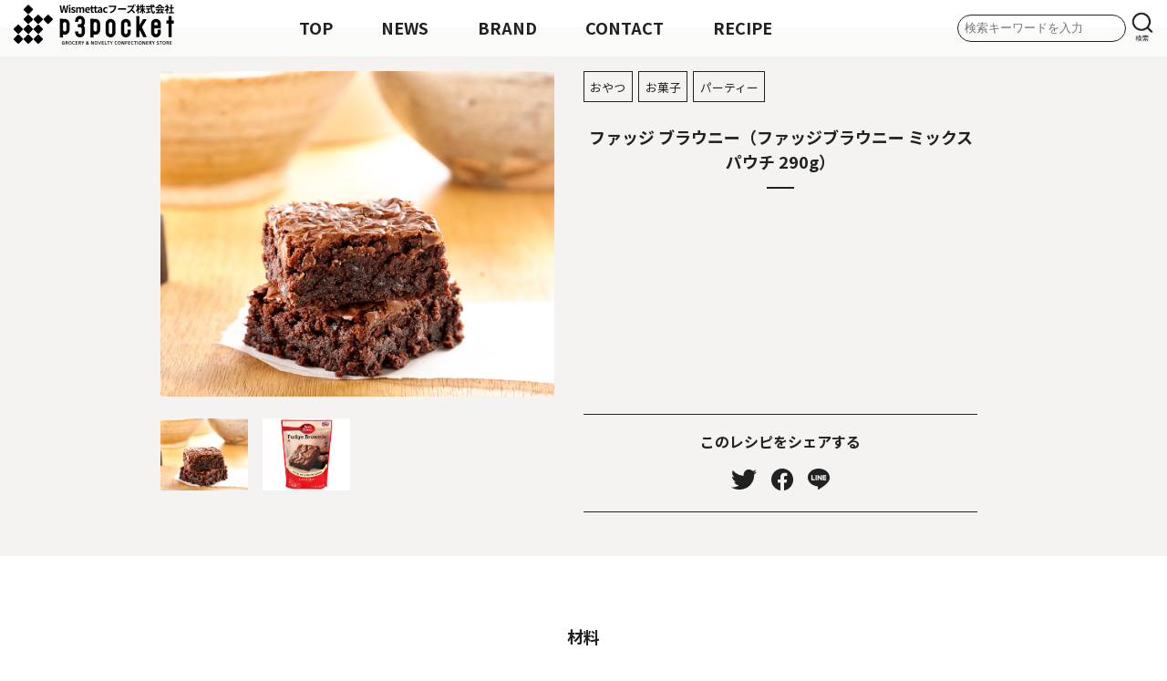

--- FILE ---
content_type: text/html; charset=UTF-8
request_url: https://www.p3-wismettac.com/recipe/fudgy-brownie290/
body_size: 50705
content:
<!DOCTYPE html>
<html dir="ltr" lang="ja"
	prefix="og: https://ogp.me/ns#"  itemscope itemtype="https://schema.org/Article">
<head>
<meta charset="UTF-8" />
<meta name="viewport" content="width=device-width" />
<meta name="description" content="" />
<meta name="keywords" content="" />
<meta property="og:image" content="https://www.p3-wismettac.com/wp/wp-content/uploads/2023/01/ファッジブラウニー290-1.jpg" />
<meta name="twitter:card" content="photo" />
<meta name="twitter:site" content="p3pocket &#8211; Wismettacフーズ株式会社 &#8211;" />
<meta name="twitter:title" content="ファッジ ブラウニー（ファッジブラウニー ミックス パウチ 290g）" />
<meta name="twitter:description" content="" />
<meta name="twitter:image" content="https://www.p3-wismettac.com/wp/wp-content/uploads/2023/01/ファッジブラウニー290-1.jpg" />
<meta name="twitter:url" content="https://www.p3-wismettac.com/recipe/fudgy-brownie290/" />
<meta name="twitter:widgets:theme" content="light" />
<meta name="twitter:widgets:link-color" content="#007acc" />
<meta name="twitter:widgets:border-color" content="#fff" />
<link rel="canonical" href="https://www.p3-wismettac.com/recipe/fudgy-brownie290/" />
<script type="application/ld+json">
{
"@context": "https://www.schema.org/",
"@type": "WebSite",
"name": "p3pocket &#8211; Wismettacフーズ株式会社 &#8211;",
"url": "https://www.p3-wismettac.com/"
}
</script>
<script type="application/ld+json">
{
"@context": "https://www.schema.org/",
"@type": "Organization",
"name": "p3pocket &#8211; Wismettacフーズ株式会社 &#8211;",
"url": "https://www.p3-wismettac.com/",
"logo": "",
"image": "https://www.p3-wismettac.com/wp/wp-content/uploads/2022/10/cropped-Frame-545.png",
"description": ""
}
</script>
<title>ファッジ ブラウニー（ファッジブラウニー ミックス パウチ 290g） - p3pocket - Wismettacフーズ株式会社 -</title>

		<!-- All in One SEO 4.2.6.1 - aioseo.com -->
		<meta name="robots" content="max-image-preview:large" />
		<link rel="canonical" href="https://www.p3-wismettac.com/recipe/fudgy-brownie290/" />
		<meta name="generator" content="All in One SEO (AIOSEO) 4.2.6.1 " />
		<meta property="og:locale" content="ja_JP" />
		<meta property="og:site_name" content="p3pocket - Wismettacフーズ株式会社 - -" />
		<meta property="og:type" content="article" />
		<meta property="og:title" content="ファッジ ブラウニー（ファッジブラウニー ミックス パウチ 290g） - p3pocket - Wismettacフーズ株式会社 -" />
		<meta property="og:url" content="https://www.p3-wismettac.com/recipe/fudgy-brownie290/" />
		<meta property="article:published_time" content="2023-01-05T06:17:44+00:00" />
		<meta property="article:modified_time" content="2023-01-10T01:41:43+00:00" />
		<meta name="twitter:card" content="summary_large_image" />
		<meta name="twitter:title" content="ファッジ ブラウニー（ファッジブラウニー ミックス パウチ 290g） - p3pocket - Wismettacフーズ株式会社 -" />
		<script type="application/ld+json" class="aioseo-schema">
			{"@context":"https:\/\/schema.org","@graph":[{"@type":"BreadcrumbList","@id":"https:\/\/www.p3-wismettac.com\/recipe\/fudgy-brownie290\/#breadcrumblist","itemListElement":[{"@type":"ListItem","@id":"https:\/\/www.p3-wismettac.com\/#listItem","position":1,"item":{"@type":"WebPage","@id":"https:\/\/www.p3-wismettac.com\/","name":"\u30db\u30fc\u30e0","description":"\u308f\u305f\u3057\u305f\u3061\u306f\u3001\u559c\u3073 (Pleasure)\u3092 \u751f\u307f\u51fa\u3057(Producing) \u63d0\u6848\u3059\u308b (Presenting)","url":"https:\/\/www.p3-wismettac.com\/"},"nextItem":"https:\/\/www.p3-wismettac.com\/recipe\/fudgy-brownie290\/#listItem"},{"@type":"ListItem","@id":"https:\/\/www.p3-wismettac.com\/recipe\/fudgy-brownie290\/#listItem","position":2,"item":{"@type":"WebPage","@id":"https:\/\/www.p3-wismettac.com\/recipe\/fudgy-brownie290\/","name":"\u30d5\u30a1\u30c3\u30b8 \u30d6\u30e9\u30a6\u30cb\u30fc\uff08\u30d5\u30a1\u30c3\u30b8\u30d6\u30e9\u30a6\u30cb\u30fc \u30df\u30c3\u30af\u30b9 \u30d1\u30a6\u30c1 290g\uff09","url":"https:\/\/www.p3-wismettac.com\/recipe\/fudgy-brownie290\/"},"previousItem":"https:\/\/www.p3-wismettac.com\/#listItem"}]},{"@type":"Organization","@id":"https:\/\/www.p3-wismettac.com\/#organization","name":"\u4eee\u69cb\u7bc9\u7528WP","url":"https:\/\/www.p3-wismettac.com\/"},{"@type":"WebPage","@id":"https:\/\/www.p3-wismettac.com\/recipe\/fudgy-brownie290\/#webpage","url":"https:\/\/www.p3-wismettac.com\/recipe\/fudgy-brownie290\/","name":"\u30d5\u30a1\u30c3\u30b8 \u30d6\u30e9\u30a6\u30cb\u30fc\uff08\u30d5\u30a1\u30c3\u30b8\u30d6\u30e9\u30a6\u30cb\u30fc \u30df\u30c3\u30af\u30b9 \u30d1\u30a6\u30c1 290g\uff09 - p3pocket - Wismettac\u30d5\u30fc\u30ba\u682a\u5f0f\u4f1a\u793e -","inLanguage":"ja","isPartOf":{"@id":"https:\/\/www.p3-wismettac.com\/#website"},"breadcrumb":{"@id":"https:\/\/www.p3-wismettac.com\/recipe\/fudgy-brownie290\/#breadcrumblist"},"author":"https:\/\/www.p3-wismettac.com\/author\/infog-give-co-jp\/#author","creator":"https:\/\/www.p3-wismettac.com\/author\/infog-give-co-jp\/#author","image":{"@type":"ImageObject","url":"https:\/\/www.p3-wismettac.com\/wp\/wp-content\/uploads\/2023\/01\/\u30d5\u30a1\u30c3\u30b8\u30d6\u30e9\u30a6\u30cb\u30fc290-1.jpg","@id":"https:\/\/www.p3-wismettac.com\/#mainImage","width":1012,"height":836},"primaryImageOfPage":{"@id":"https:\/\/www.p3-wismettac.com\/recipe\/fudgy-brownie290\/#mainImage"},"datePublished":"2023-01-05T06:17:44+09:00","dateModified":"2023-01-10T01:41:43+09:00"},{"@type":"WebSite","@id":"https:\/\/www.p3-wismettac.com\/#website","url":"https:\/\/www.p3-wismettac.com\/","name":"p3pocket - Wismettac\u30d5\u30fc\u30ba\u682a\u5f0f\u4f1a\u793e -","inLanguage":"ja","publisher":{"@id":"https:\/\/www.p3-wismettac.com\/#organization"}}]}
		</script>
		<!-- All in One SEO -->


<!-- Google Tag Manager for WordPress by gtm4wp.com -->
<script data-cfasync="false" data-pagespeed-no-defer>
	var gtm4wp_datalayer_name = "dataLayer";
	var dataLayer = dataLayer || [];

	const gtm4wp_scrollerscript_debugmode         = false;
	const gtm4wp_scrollerscript_callbacktime      = 100;
	const gtm4wp_scrollerscript_readerlocation    = 150;
	const gtm4wp_scrollerscript_contentelementid  = "content";
	const gtm4wp_scrollerscript_scannertime       = 60;
</script>
<!-- End Google Tag Manager for WordPress by gtm4wp.com --><link rel='dns-prefetch' href='//www.google.com' />
<link rel='dns-prefetch' href='//use.fontawesome.com' />
<link rel='dns-prefetch' href='//s.w.org' />
<link rel="alternate" type="application/rss+xml" title="p3pocket - Wismettacフーズ株式会社 - &raquo; フィード" href="https://www.p3-wismettac.com/feed/" />
<link rel="alternate" type="application/rss+xml" title="p3pocket - Wismettacフーズ株式会社 - &raquo; コメントフィード" href="https://www.p3-wismettac.com/comments/feed/" />
<script type="text/javascript">
window._wpemojiSettings = {"baseUrl":"https:\/\/s.w.org\/images\/core\/emoji\/14.0.0\/72x72\/","ext":".png","svgUrl":"https:\/\/s.w.org\/images\/core\/emoji\/14.0.0\/svg\/","svgExt":".svg","source":{"concatemoji":"https:\/\/www.p3-wismettac.com\/wp\/wp-includes\/js\/wp-emoji-release.min.js?ver=6.0.11"}};
/*! This file is auto-generated */
!function(e,a,t){var n,r,o,i=a.createElement("canvas"),p=i.getContext&&i.getContext("2d");function s(e,t){var a=String.fromCharCode,e=(p.clearRect(0,0,i.width,i.height),p.fillText(a.apply(this,e),0,0),i.toDataURL());return p.clearRect(0,0,i.width,i.height),p.fillText(a.apply(this,t),0,0),e===i.toDataURL()}function c(e){var t=a.createElement("script");t.src=e,t.defer=t.type="text/javascript",a.getElementsByTagName("head")[0].appendChild(t)}for(o=Array("flag","emoji"),t.supports={everything:!0,everythingExceptFlag:!0},r=0;r<o.length;r++)t.supports[o[r]]=function(e){if(!p||!p.fillText)return!1;switch(p.textBaseline="top",p.font="600 32px Arial",e){case"flag":return s([127987,65039,8205,9895,65039],[127987,65039,8203,9895,65039])?!1:!s([55356,56826,55356,56819],[55356,56826,8203,55356,56819])&&!s([55356,57332,56128,56423,56128,56418,56128,56421,56128,56430,56128,56423,56128,56447],[55356,57332,8203,56128,56423,8203,56128,56418,8203,56128,56421,8203,56128,56430,8203,56128,56423,8203,56128,56447]);case"emoji":return!s([129777,127995,8205,129778,127999],[129777,127995,8203,129778,127999])}return!1}(o[r]),t.supports.everything=t.supports.everything&&t.supports[o[r]],"flag"!==o[r]&&(t.supports.everythingExceptFlag=t.supports.everythingExceptFlag&&t.supports[o[r]]);t.supports.everythingExceptFlag=t.supports.everythingExceptFlag&&!t.supports.flag,t.DOMReady=!1,t.readyCallback=function(){t.DOMReady=!0},t.supports.everything||(n=function(){t.readyCallback()},a.addEventListener?(a.addEventListener("DOMContentLoaded",n,!1),e.addEventListener("load",n,!1)):(e.attachEvent("onload",n),a.attachEvent("onreadystatechange",function(){"complete"===a.readyState&&t.readyCallback()})),(e=t.source||{}).concatemoji?c(e.concatemoji):e.wpemoji&&e.twemoji&&(c(e.twemoji),c(e.wpemoji)))}(window,document,window._wpemojiSettings);
</script>
<style type="text/css">
img.wp-smiley,
img.emoji {
	display: inline !important;
	border: none !important;
	box-shadow: none !important;
	height: 1em !important;
	width: 1em !important;
	margin: 0 0.07em !important;
	vertical-align: -0.1em !important;
	background: none !important;
	padding: 0 !important;
}
</style>
	<link rel='stylesheet' id='wp-block-library-css'  href='https://www.p3-wismettac.com/wp/wp-includes/css/dist/block-library/style.min.css?ver=6.0.11' type='text/css' media='all' />
<style id='global-styles-inline-css' type='text/css'>
body{--wp--preset--color--black: #000000;--wp--preset--color--cyan-bluish-gray: #abb8c3;--wp--preset--color--white: #ffffff;--wp--preset--color--pale-pink: #f78da7;--wp--preset--color--vivid-red: #cf2e2e;--wp--preset--color--luminous-vivid-orange: #ff6900;--wp--preset--color--luminous-vivid-amber: #fcb900;--wp--preset--color--light-green-cyan: #7bdcb5;--wp--preset--color--vivid-green-cyan: #00d084;--wp--preset--color--pale-cyan-blue: #8ed1fc;--wp--preset--color--vivid-cyan-blue: #0693e3;--wp--preset--color--vivid-purple: #9b51e0;--wp--preset--gradient--vivid-cyan-blue-to-vivid-purple: linear-gradient(135deg,rgba(6,147,227,1) 0%,rgb(155,81,224) 100%);--wp--preset--gradient--light-green-cyan-to-vivid-green-cyan: linear-gradient(135deg,rgb(122,220,180) 0%,rgb(0,208,130) 100%);--wp--preset--gradient--luminous-vivid-amber-to-luminous-vivid-orange: linear-gradient(135deg,rgba(252,185,0,1) 0%,rgba(255,105,0,1) 100%);--wp--preset--gradient--luminous-vivid-orange-to-vivid-red: linear-gradient(135deg,rgba(255,105,0,1) 0%,rgb(207,46,46) 100%);--wp--preset--gradient--very-light-gray-to-cyan-bluish-gray: linear-gradient(135deg,rgb(238,238,238) 0%,rgb(169,184,195) 100%);--wp--preset--gradient--cool-to-warm-spectrum: linear-gradient(135deg,rgb(74,234,220) 0%,rgb(151,120,209) 20%,rgb(207,42,186) 40%,rgb(238,44,130) 60%,rgb(251,105,98) 80%,rgb(254,248,76) 100%);--wp--preset--gradient--blush-light-purple: linear-gradient(135deg,rgb(255,206,236) 0%,rgb(152,150,240) 100%);--wp--preset--gradient--blush-bordeaux: linear-gradient(135deg,rgb(254,205,165) 0%,rgb(254,45,45) 50%,rgb(107,0,62) 100%);--wp--preset--gradient--luminous-dusk: linear-gradient(135deg,rgb(255,203,112) 0%,rgb(199,81,192) 50%,rgb(65,88,208) 100%);--wp--preset--gradient--pale-ocean: linear-gradient(135deg,rgb(255,245,203) 0%,rgb(182,227,212) 50%,rgb(51,167,181) 100%);--wp--preset--gradient--electric-grass: linear-gradient(135deg,rgb(202,248,128) 0%,rgb(113,206,126) 100%);--wp--preset--gradient--midnight: linear-gradient(135deg,rgb(2,3,129) 0%,rgb(40,116,252) 100%);--wp--preset--duotone--dark-grayscale: url('#wp-duotone-dark-grayscale');--wp--preset--duotone--grayscale: url('#wp-duotone-grayscale');--wp--preset--duotone--purple-yellow: url('#wp-duotone-purple-yellow');--wp--preset--duotone--blue-red: url('#wp-duotone-blue-red');--wp--preset--duotone--midnight: url('#wp-duotone-midnight');--wp--preset--duotone--magenta-yellow: url('#wp-duotone-magenta-yellow');--wp--preset--duotone--purple-green: url('#wp-duotone-purple-green');--wp--preset--duotone--blue-orange: url('#wp-duotone-blue-orange');--wp--preset--font-size--small: 13px;--wp--preset--font-size--medium: 20px;--wp--preset--font-size--large: 36px;--wp--preset--font-size--x-large: 42px;}.has-black-color{color: var(--wp--preset--color--black) !important;}.has-cyan-bluish-gray-color{color: var(--wp--preset--color--cyan-bluish-gray) !important;}.has-white-color{color: var(--wp--preset--color--white) !important;}.has-pale-pink-color{color: var(--wp--preset--color--pale-pink) !important;}.has-vivid-red-color{color: var(--wp--preset--color--vivid-red) !important;}.has-luminous-vivid-orange-color{color: var(--wp--preset--color--luminous-vivid-orange) !important;}.has-luminous-vivid-amber-color{color: var(--wp--preset--color--luminous-vivid-amber) !important;}.has-light-green-cyan-color{color: var(--wp--preset--color--light-green-cyan) !important;}.has-vivid-green-cyan-color{color: var(--wp--preset--color--vivid-green-cyan) !important;}.has-pale-cyan-blue-color{color: var(--wp--preset--color--pale-cyan-blue) !important;}.has-vivid-cyan-blue-color{color: var(--wp--preset--color--vivid-cyan-blue) !important;}.has-vivid-purple-color{color: var(--wp--preset--color--vivid-purple) !important;}.has-black-background-color{background-color: var(--wp--preset--color--black) !important;}.has-cyan-bluish-gray-background-color{background-color: var(--wp--preset--color--cyan-bluish-gray) !important;}.has-white-background-color{background-color: var(--wp--preset--color--white) !important;}.has-pale-pink-background-color{background-color: var(--wp--preset--color--pale-pink) !important;}.has-vivid-red-background-color{background-color: var(--wp--preset--color--vivid-red) !important;}.has-luminous-vivid-orange-background-color{background-color: var(--wp--preset--color--luminous-vivid-orange) !important;}.has-luminous-vivid-amber-background-color{background-color: var(--wp--preset--color--luminous-vivid-amber) !important;}.has-light-green-cyan-background-color{background-color: var(--wp--preset--color--light-green-cyan) !important;}.has-vivid-green-cyan-background-color{background-color: var(--wp--preset--color--vivid-green-cyan) !important;}.has-pale-cyan-blue-background-color{background-color: var(--wp--preset--color--pale-cyan-blue) !important;}.has-vivid-cyan-blue-background-color{background-color: var(--wp--preset--color--vivid-cyan-blue) !important;}.has-vivid-purple-background-color{background-color: var(--wp--preset--color--vivid-purple) !important;}.has-black-border-color{border-color: var(--wp--preset--color--black) !important;}.has-cyan-bluish-gray-border-color{border-color: var(--wp--preset--color--cyan-bluish-gray) !important;}.has-white-border-color{border-color: var(--wp--preset--color--white) !important;}.has-pale-pink-border-color{border-color: var(--wp--preset--color--pale-pink) !important;}.has-vivid-red-border-color{border-color: var(--wp--preset--color--vivid-red) !important;}.has-luminous-vivid-orange-border-color{border-color: var(--wp--preset--color--luminous-vivid-orange) !important;}.has-luminous-vivid-amber-border-color{border-color: var(--wp--preset--color--luminous-vivid-amber) !important;}.has-light-green-cyan-border-color{border-color: var(--wp--preset--color--light-green-cyan) !important;}.has-vivid-green-cyan-border-color{border-color: var(--wp--preset--color--vivid-green-cyan) !important;}.has-pale-cyan-blue-border-color{border-color: var(--wp--preset--color--pale-cyan-blue) !important;}.has-vivid-cyan-blue-border-color{border-color: var(--wp--preset--color--vivid-cyan-blue) !important;}.has-vivid-purple-border-color{border-color: var(--wp--preset--color--vivid-purple) !important;}.has-vivid-cyan-blue-to-vivid-purple-gradient-background{background: var(--wp--preset--gradient--vivid-cyan-blue-to-vivid-purple) !important;}.has-light-green-cyan-to-vivid-green-cyan-gradient-background{background: var(--wp--preset--gradient--light-green-cyan-to-vivid-green-cyan) !important;}.has-luminous-vivid-amber-to-luminous-vivid-orange-gradient-background{background: var(--wp--preset--gradient--luminous-vivid-amber-to-luminous-vivid-orange) !important;}.has-luminous-vivid-orange-to-vivid-red-gradient-background{background: var(--wp--preset--gradient--luminous-vivid-orange-to-vivid-red) !important;}.has-very-light-gray-to-cyan-bluish-gray-gradient-background{background: var(--wp--preset--gradient--very-light-gray-to-cyan-bluish-gray) !important;}.has-cool-to-warm-spectrum-gradient-background{background: var(--wp--preset--gradient--cool-to-warm-spectrum) !important;}.has-blush-light-purple-gradient-background{background: var(--wp--preset--gradient--blush-light-purple) !important;}.has-blush-bordeaux-gradient-background{background: var(--wp--preset--gradient--blush-bordeaux) !important;}.has-luminous-dusk-gradient-background{background: var(--wp--preset--gradient--luminous-dusk) !important;}.has-pale-ocean-gradient-background{background: var(--wp--preset--gradient--pale-ocean) !important;}.has-electric-grass-gradient-background{background: var(--wp--preset--gradient--electric-grass) !important;}.has-midnight-gradient-background{background: var(--wp--preset--gradient--midnight) !important;}.has-small-font-size{font-size: var(--wp--preset--font-size--small) !important;}.has-medium-font-size{font-size: var(--wp--preset--font-size--medium) !important;}.has-large-font-size{font-size: var(--wp--preset--font-size--large) !important;}.has-x-large-font-size{font-size: var(--wp--preset--font-size--x-large) !important;}
</style>
<link rel='stylesheet' id='contact-form-7-css'  href='https://www.p3-wismettac.com/wp/wp-content/plugins/contact-form-7/includes/css/styles.css?ver=5.6.4' type='text/css' media='all' />
<link rel='stylesheet' id='generic-style-css'  href='https://www.p3-wismettac.com/wp/wp-content/themes/p3pocket/style.css?ver=6.0.11' type='text/css' media='all' />
<link rel='stylesheet' id='generic-icons-css'  href='https://www.p3-wismettac.com/wp/wp-content/themes/generic/icons/icons.css?ver=6.0.11' type='text/css' media='all' />
<link rel='stylesheet' id='font-awesome-official-css'  href='https://use.fontawesome.com/releases/v6.5.2/css/all.css' type='text/css' media='all' integrity="sha384-PPIZEGYM1v8zp5Py7UjFb79S58UeqCL9pYVnVPURKEqvioPROaVAJKKLzvH2rDnI" crossorigin="anonymous" />
<link rel='stylesheet' id='font-awesome-official-v4shim-css'  href='https://use.fontawesome.com/releases/v6.5.2/css/v4-shims.css' type='text/css' media='all' integrity="sha384-XyvK/kKwgVW+fuRkusfLgfhAMuaxLPSOY8W7wj8tUkf0Nr2WGHniPmpdu+cmPS5n" crossorigin="anonymous" />
<script type='text/javascript' src='https://www.p3-wismettac.com/wp/wp-includes/js/jquery/jquery.min.js?ver=3.6.0' id='jquery-core-js'></script>
<script type='text/javascript' src='https://www.p3-wismettac.com/wp/wp-includes/js/jquery/jquery-migrate.min.js?ver=3.3.2' id='jquery-migrate-js'></script>
<script type='text/javascript' src='https://www.p3-wismettac.com/wp/wp-content/plugins/duracelltomi-google-tag-manager/js/analytics-talk-content-tracking.js?ver=1.16.2' id='gtm4wp-scroll-tracking-js'></script>
<script type='text/javascript' src='https://www.p3-wismettac.com/wp/wp-content/themes/generic/js/videos.js?ver=6.0.11' id='generic-videos-js'></script>
<script type='text/javascript' id='generic-videos-js-after'>
jQuery(document).ready(function($){$("#wrapper").vids();});
</script>
<link rel="https://api.w.org/" href="https://www.p3-wismettac.com/wp-json/" /><link rel="alternate" type="application/json" href="https://www.p3-wismettac.com/wp-json/wp/v2/recipe/685" /><link rel="EditURI" type="application/rsd+xml" title="RSD" href="https://www.p3-wismettac.com/wp/xmlrpc.php?rsd" />
<link rel="wlwmanifest" type="application/wlwmanifest+xml" href="https://www.p3-wismettac.com/wp/wp-includes/wlwmanifest.xml" /> 
<meta name="generator" content="WordPress 6.0.11" />
<link rel='shortlink' href='https://www.p3-wismettac.com/?p=685' />
<link rel="alternate" type="application/json+oembed" href="https://www.p3-wismettac.com/wp-json/oembed/1.0/embed?url=https%3A%2F%2Fwww.p3-wismettac.com%2Frecipe%2Ffudgy-brownie290%2F" />
<link rel="alternate" type="text/xml+oembed" href="https://www.p3-wismettac.com/wp-json/oembed/1.0/embed?url=https%3A%2F%2Fwww.p3-wismettac.com%2Frecipe%2Ffudgy-brownie290%2F&#038;format=xml" />
<meta name="cdp-version" content="1.3.2" />
<!-- Google Tag Manager for WordPress by gtm4wp.com -->
<!-- GTM Container placement set to off -->
<script data-cfasync="false" data-pagespeed-no-defer type="text/javascript">
	var dataLayer_content = {"pagePostType":"recipe","pagePostType2":"single-recipe","pagePostAuthor":"info@g-give.co.jp"};
	dataLayer.push( dataLayer_content );
</script>
<script>
	console.warn && console.warn("[GTM4WP] Google Tag Manager container code placement set to OFF !!!");
	console.warn && console.warn("[GTM4WP] Data layer codes are active but GTM container must be loaded using custom coding !!!");
</script>
<!-- End Google Tag Manager for WordPress by gtm4wp.com --><link rel="icon" href="https://www.p3-wismettac.com/wp/wp-content/uploads/2022/10/cropped-Frame-545-32x32.png" sizes="32x32" />
<link rel="icon" href="https://www.p3-wismettac.com/wp/wp-content/uploads/2022/10/cropped-Frame-545-192x192.png" sizes="192x192" />
<link rel="apple-touch-icon" href="https://www.p3-wismettac.com/wp/wp-content/uploads/2022/10/cropped-Frame-545-180x180.png" />
<meta name="msapplication-TileImage" content="https://www.p3-wismettac.com/wp/wp-content/uploads/2022/10/cropped-Frame-545-270x270.png" />
		<style type="text/css" id="wp-custom-css">
			.grecaptcha-badge {
    display: none !important;
}		</style>
		</head>
<body class="recipe-template-default single single-recipe postid-685 wp-embed-responsive">
<svg xmlns="http://www.w3.org/2000/svg" viewBox="0 0 0 0" width="0" height="0" focusable="false" role="none" style="visibility: hidden; position: absolute; left: -9999px; overflow: hidden;" ><defs><filter id="wp-duotone-dark-grayscale"><feColorMatrix color-interpolation-filters="sRGB" type="matrix" values=" .299 .587 .114 0 0 .299 .587 .114 0 0 .299 .587 .114 0 0 .299 .587 .114 0 0 " /><feComponentTransfer color-interpolation-filters="sRGB" ><feFuncR type="table" tableValues="0 0.49803921568627" /><feFuncG type="table" tableValues="0 0.49803921568627" /><feFuncB type="table" tableValues="0 0.49803921568627" /><feFuncA type="table" tableValues="1 1" /></feComponentTransfer><feComposite in2="SourceGraphic" operator="in" /></filter></defs></svg><svg xmlns="http://www.w3.org/2000/svg" viewBox="0 0 0 0" width="0" height="0" focusable="false" role="none" style="visibility: hidden; position: absolute; left: -9999px; overflow: hidden;" ><defs><filter id="wp-duotone-grayscale"><feColorMatrix color-interpolation-filters="sRGB" type="matrix" values=" .299 .587 .114 0 0 .299 .587 .114 0 0 .299 .587 .114 0 0 .299 .587 .114 0 0 " /><feComponentTransfer color-interpolation-filters="sRGB" ><feFuncR type="table" tableValues="0 1" /><feFuncG type="table" tableValues="0 1" /><feFuncB type="table" tableValues="0 1" /><feFuncA type="table" tableValues="1 1" /></feComponentTransfer><feComposite in2="SourceGraphic" operator="in" /></filter></defs></svg><svg xmlns="http://www.w3.org/2000/svg" viewBox="0 0 0 0" width="0" height="0" focusable="false" role="none" style="visibility: hidden; position: absolute; left: -9999px; overflow: hidden;" ><defs><filter id="wp-duotone-purple-yellow"><feColorMatrix color-interpolation-filters="sRGB" type="matrix" values=" .299 .587 .114 0 0 .299 .587 .114 0 0 .299 .587 .114 0 0 .299 .587 .114 0 0 " /><feComponentTransfer color-interpolation-filters="sRGB" ><feFuncR type="table" tableValues="0.54901960784314 0.98823529411765" /><feFuncG type="table" tableValues="0 1" /><feFuncB type="table" tableValues="0.71764705882353 0.25490196078431" /><feFuncA type="table" tableValues="1 1" /></feComponentTransfer><feComposite in2="SourceGraphic" operator="in" /></filter></defs></svg><svg xmlns="http://www.w3.org/2000/svg" viewBox="0 0 0 0" width="0" height="0" focusable="false" role="none" style="visibility: hidden; position: absolute; left: -9999px; overflow: hidden;" ><defs><filter id="wp-duotone-blue-red"><feColorMatrix color-interpolation-filters="sRGB" type="matrix" values=" .299 .587 .114 0 0 .299 .587 .114 0 0 .299 .587 .114 0 0 .299 .587 .114 0 0 " /><feComponentTransfer color-interpolation-filters="sRGB" ><feFuncR type="table" tableValues="0 1" /><feFuncG type="table" tableValues="0 0.27843137254902" /><feFuncB type="table" tableValues="0.5921568627451 0.27843137254902" /><feFuncA type="table" tableValues="1 1" /></feComponentTransfer><feComposite in2="SourceGraphic" operator="in" /></filter></defs></svg><svg xmlns="http://www.w3.org/2000/svg" viewBox="0 0 0 0" width="0" height="0" focusable="false" role="none" style="visibility: hidden; position: absolute; left: -9999px; overflow: hidden;" ><defs><filter id="wp-duotone-midnight"><feColorMatrix color-interpolation-filters="sRGB" type="matrix" values=" .299 .587 .114 0 0 .299 .587 .114 0 0 .299 .587 .114 0 0 .299 .587 .114 0 0 " /><feComponentTransfer color-interpolation-filters="sRGB" ><feFuncR type="table" tableValues="0 0" /><feFuncG type="table" tableValues="0 0.64705882352941" /><feFuncB type="table" tableValues="0 1" /><feFuncA type="table" tableValues="1 1" /></feComponentTransfer><feComposite in2="SourceGraphic" operator="in" /></filter></defs></svg><svg xmlns="http://www.w3.org/2000/svg" viewBox="0 0 0 0" width="0" height="0" focusable="false" role="none" style="visibility: hidden; position: absolute; left: -9999px; overflow: hidden;" ><defs><filter id="wp-duotone-magenta-yellow"><feColorMatrix color-interpolation-filters="sRGB" type="matrix" values=" .299 .587 .114 0 0 .299 .587 .114 0 0 .299 .587 .114 0 0 .299 .587 .114 0 0 " /><feComponentTransfer color-interpolation-filters="sRGB" ><feFuncR type="table" tableValues="0.78039215686275 1" /><feFuncG type="table" tableValues="0 0.94901960784314" /><feFuncB type="table" tableValues="0.35294117647059 0.47058823529412" /><feFuncA type="table" tableValues="1 1" /></feComponentTransfer><feComposite in2="SourceGraphic" operator="in" /></filter></defs></svg><svg xmlns="http://www.w3.org/2000/svg" viewBox="0 0 0 0" width="0" height="0" focusable="false" role="none" style="visibility: hidden; position: absolute; left: -9999px; overflow: hidden;" ><defs><filter id="wp-duotone-purple-green"><feColorMatrix color-interpolation-filters="sRGB" type="matrix" values=" .299 .587 .114 0 0 .299 .587 .114 0 0 .299 .587 .114 0 0 .299 .587 .114 0 0 " /><feComponentTransfer color-interpolation-filters="sRGB" ><feFuncR type="table" tableValues="0.65098039215686 0.40392156862745" /><feFuncG type="table" tableValues="0 1" /><feFuncB type="table" tableValues="0.44705882352941 0.4" /><feFuncA type="table" tableValues="1 1" /></feComponentTransfer><feComposite in2="SourceGraphic" operator="in" /></filter></defs></svg><svg xmlns="http://www.w3.org/2000/svg" viewBox="0 0 0 0" width="0" height="0" focusable="false" role="none" style="visibility: hidden; position: absolute; left: -9999px; overflow: hidden;" ><defs><filter id="wp-duotone-blue-orange"><feColorMatrix color-interpolation-filters="sRGB" type="matrix" values=" .299 .587 .114 0 0 .299 .587 .114 0 0 .299 .587 .114 0 0 .299 .587 .114 0 0 " /><feComponentTransfer color-interpolation-filters="sRGB" ><feFuncR type="table" tableValues="0.098039215686275 1" /><feFuncG type="table" tableValues="0 0.66274509803922" /><feFuncB type="table" tableValues="0.84705882352941 0.41960784313725" /><feFuncA type="table" tableValues="1 1" /></feComponentTransfer><feComposite in2="SourceGraphic" operator="in" /></filter></defs></svg><div id="wrapper" class="hfeed">
<script  src="https://code.jquery.com/jquery-3.3.1.js"></script>
<link rel="preconnect" href="https://fonts.googleapis.com" />
<link rel="preconnect" href="https://fonts.gstatic.com" crossorigin />
<link
  href="https://fonts.googleapis.com/css2?family=Libre+Baskerville:wght@400;700&family=Noto+Sans+JP:wght@100;300;400;500;700;900&display=swap"
  rel="stylesheet"
/>
<script src="https://code.jquery.com/jquery-3.3.1.js"></script>

<header>
  <div id="pcHead" class="inLg spnone">
    <!-- ロゴエリア -->
    <div class="mainNavi">
      <div class="mainlogo">
        <a href="/"
          ><img
            src="http://p3-wismettac.com/wp/wp-content/uploads/2022/10/mainlogo.png"
            alt="p3pocket"
        /></a>
      </div>
      <!-- ナビエリア -->
      <div class="headNavi">
        <ul>
          <li><a href="/">TOP</a></li>
          <li><a href="/news">NEWS</a></li>
          <li class="parent">
            <a href="/brand">BRAND</a>
            <div class="submenu">
              <ul class="inLg">
              <li><a href="https://www.p3-wismettac.com/brand/amor-di-pane/">Amor di Pane</a></li><li><a href="https://www.p3-wismettac.com/brand/atb/">Anthon Berg</a></li><li><a href="https://www.p3-wismettac.com/brand/betty-crocker/">Betty Crocker</a></li><li><a href="https://www.p3-wismettac.com/brand/bruyerre/">Bruyerre</a></li><li><a href="https://www.p3-wismettac.com/brand/celestial/">CELESTIAL</a></li><li><a href="https://www.p3-wismettac.com/brand/centho/">CENTHO</a></li><li><a href="https://www.p3-wismettac.com/brand/country-farm/">Country Farm</a></li><li><a href="https://www.p3-wismettac.com/brand/dolfin/">Dolfin</a></li><li><a href="https://www.p3-wismettac.com/brand/elgorriaga/">Elgorriaga</a></li><li><a href="https://www.p3-wismettac.com/brand/lltalico/">L&#8217;ltalico</a></li><li><a href="https://www.p3-wismettac.com/brand/monini/">MONINI</a></li><li><a href="https://www.p3-wismettac.com/brand/nordqvist/">NORDQVIST</a></li><li><a href="https://www.p3-wismettac.com/brand/santamaria/">Santa Maria</a></li><li><a href="https://www.p3-wismettac.com/brand/vergani/">Vergani</a></li><li><a href="https://www.p3-wismettac.com/brand/whittard/">Whittard</a></li><li><a href="https://www.p3-wismettac.com/brand/zaini/">Zaini</a></li>
              </ul>
            </div>
          </li>
          <li><a href="/contact">CONTACT</a></li>
          <li><a href="/recipe">RECIPE</a></li>
        </ul>
        <div class="searchBox">
          <form
            method="get"
            class="searchform"
            action="https://www.p3-wismettac.com"
          >
            <input
              type="text"
              name="s"
              id="s"
              placeholder="検索キーワードを入力"
            />
            <button type="submit">
              <img
                src="http://p3-wismettac.com/wp/wp-content/uploads/2022/10/searchBtn.png"
                alt="検索する"
              />
            </button>
          </form>
        </div>
        <!-- <a class="toShop" href="https://shop.p3-wismettac.com/"
          ><img
            src="http://p3-wismettac.com/wp/wp-content/uploads/2022/10/toStoreIcon.png"
            alt="ストアへ"
        /></a> -->
      </div>
      <!-- ストアリンクボタン -->
    </div>
  </div>
  <!-- スマホヘッダ -->
  <div id="spHead" class="pcnone">
    <div class="spHeadMenu">
      <div class="mainlogo">
        <a href="/"
          ><img
            src="http://p3-wismettac.com/wp/wp-content/uploads/2022/10/mainlogo.png"
            alt="p3pocket"
        /></a>
      </div>
      <div class="headNavi">
        <ul>
          <li><a href="/brand">BRAND</a></li>
          <li><a href="/news">NEWS</a></li>
          <li><a href="">RECIPE</a></li>
        </ul>
      </div>
      <!-- <a class="toShop" href="https://shop.p3-wismettac.com/"
        ><img
          src="http://p3-wismettac.com/wp/wp-content/uploads/2022/10/toStoreIcon.png"
          alt="ストアへ"
      /></a> -->
      <button class="hambToggle">
        <img
          class="toOn"
          src="http://p3-wismettac.com/wp/wp-content/uploads/2022/10/spMenuIcon.png"
          alt="メニュー"
        />
        <img
          class="toOff"
          src="http://p3-wismettac.com/wp/wp-content/uploads/2022/10/spMenuClose.png"
          alt="メニュー"
        />
      </button>
    </div>
  </div>
</header>
<!-- ハンバーガーメニュー -->
<div id="hanbMenu">
<div class="searchBox">
          <form
            method="get"
            class="searchform"
            action="https://www.p3-wismettac.com"
          >
            <input
              type="text"
              name="s"
              id="s"
              placeholder="検索キーワードを入力"
            />
            <button type="submit">
              <img
                src="http://p3-wismettac.com/wp/wp-content/uploads/2022/10/searchBtn.png"
                alt="検索する"
              />
            </button>
          </form>
        </div>
  </div>
<div id="headheight"></div>




<div id="container">
<main id="content" role="main">
<div class="headmargin"></div>

<article class="recipeWrap" id="post-685" class="post-685 recipe type-recipe status-publish has-post-thumbnail hentry recipetag-39 recipetag-31 recipetag-40">


<div class="wp-block-lazyblock-recipesummary lazyblock-recipesummary-Zcujn"><!-- メインコンテンツ -->
<section id="recipeHead" class="mdinner">
    <section>
    <h1 class="titleBlock pcnone">
                <!-- 記事タイトルを出力 -->
                <div class="enTitle">ファッジ ブラウニー（ファッジブラウニー ミックス パウチ 290g）</div>
            </h1>
        <div>
            <!-- slickスライダーメイン表示エリア -->
            <div class="recipeSlider">
                <!--lazyBlocksのループブロック「recipeImage」の「image」の画像URLを連続出力-->
                                <img src="https://www.p3-wismettac.com/wp/wp-content/uploads/2023/01/ファッジブラウニー290-1.jpg" alt="ファッジ ブラウニー（ファッジブラウニー ミックス パウチ 290g）のレシピイメージ">
                                <img src="https://www.p3-wismettac.com/wp/wp-content/uploads/2023/01/ファッジブラウニー290-2.jpg" alt="ファッジ ブラウニー（ファッジブラウニー ミックス パウチ 290g）のレシピイメージ">
                            </div>
            <!-- slickスライダーサムネイル表示エリア -->
            <div class="recipeSliderThumb">
                            <img src="https://www.p3-wismettac.com/wp/wp-content/uploads/2023/01/ファッジブラウニー290-1.jpg" alt="ファッジ ブラウニー（ファッジブラウニー ミックス パウチ 290g）のレシピイメージ">
                                <img src="https://www.p3-wismettac.com/wp/wp-content/uploads/2023/01/ファッジブラウニー290-2.jpg" alt="ファッジ ブラウニー（ファッジブラウニー ミックス パウチ 290g）のレシピイメージ">
                            </div>
        </div>
        <div class="summary">
        <div class="shareBlock pcnone">
                <!-- 印刷ボタン -->
                    <a class="printBtn" href="javascript:window.print();">
                       印刷
                    </a>
                <!-- SNSでシェアする -->
                <div class="spSnsShare">
                    <a href="https://twitter.com/share?url=https://www.p3-wismettac.com/recipe/fudgy-brownie290/&#038;text=ファッジ ブラウニー（ファッジブラウニー ミックス パウチ 290g）&#038;via=twitter&#038;related=twitterapi,twitter" target="_blank" rel="noopener noreferrer">
                        <img src="https://www.p3-wismettac.com/wp/wp-content/themes/p3pocket/img/icon_twitter.png" alt="Twitterでシェア">
                    </a>
                    <a href="https://www.facebook.com/sharer/sharer.php?u=https://www.p3-wismettac.com/recipe/fudgy-brownie290/" target="_blank" rel="noopener noreferrer">
                        <img src="https://www.p3-wismettac.com/wp/wp-content/themes/p3pocket/img/icon_facebook.png" alt="Facebookでシェア">
                    </a>
                    <a href="https://line.me/R/msg/text/?ファッジ ブラウニー（ファッジブラウニー ミックス パウチ 290g）%0D%0Ahttps://www.p3-wismettac.com/recipe/fudgy-brownie290/" target="_blank" rel="noopener noreferrer">
                        <img src="https://www.p3-wismettac.com/wp/wp-content/themes/p3pocket/img/icon_line.png" alt="LINEでシェア">
                    </a>
                    </div>
            </div>
            <div class="tagArea">
                <!-- カスタムタクソノミー「recipetag」をリンクとして連続出力 -->
                <a href="https://www.p3-wismettac.com/recipetag/%e3%81%8a%e3%82%84%e3%81%a4/">おやつ</a><a href="https://www.p3-wismettac.com/recipetag/%e3%81%8a%e8%8f%93%e5%ad%90/">お菓子</a><a href="https://www.p3-wismettac.com/recipetag/%e3%83%91%e3%83%bc%e3%83%86%e3%82%a3%e3%83%bc/">パーティー</a>            </div>
            <h1 class="titleBlock spnone">
                <!-- 記事タイトルを出力 -->
                <div class="enTitle">ファッジ ブラウニー（ファッジブラウニー ミックス パウチ 290g）</div>
            </h1>

            
            
                        <div class="shareBlock spnone">
                <div>このレシピをシェアする</div>
                <!-- SNSでシェアする -->
                <div class="snsShare">
                    <a href="https://twitter.com/share?url=https://www.p3-wismettac.com/recipe/fudgy-brownie290/&#038;text=ファッジ ブラウニー（ファッジブラウニー ミックス パウチ 290g）&#038;via=twitter&#038;related=twitterapi,twitter" target="_blank" rel="noopener noreferrer">
                        <img src="https://www.p3-wismettac.com/wp/wp-content/themes/p3pocket/img/icon_twitter.png" alt="Twitterでシェア">
                    </a>
                    <a href="https://www.facebook.com/sharer/sharer.php?u=https://www.p3-wismettac.com/recipe/fudgy-brownie290/" target="_blank" rel="noopener noreferrer">
                        <img src="https://www.p3-wismettac.com/wp/wp-content/themes/p3pocket/img/icon_facebook.png" alt="Facebookでシェア">
                    </a>
                    <a href="https://line.me/R/msg/text/?ファッジ ブラウニー（ファッジブラウニー ミックス パウチ 290g）%0D%0Ahttps://www.p3-wismettac.com/recipe/fudgy-brownie290/" target="_blank" rel="noopener noreferrer">
                        <img src="https://www.p3-wismettac.com/wp/wp-content/themes/p3pocket/img/icon_line.png" alt="LINEでシェア">
                    </a>
            </div>
        </div>
    </section>
</section></div>

<div class="wp-block-lazyblock-mdinner lazyblock-mdinner-IoKFa"><section class="mdinner"
>
<div>
  
<div class="wp-block-lazyblock-titleblock lazyblock-titleblock-18fYO8"><h2 class="titleBlock">
  <span class="jpTitle"></span>
  <span class="enTitle">材料</span>
</h2>
</div>

<div class="wp-block-lazyblock-recipeingredients lazyblock-recipeingredients-kw0JK"><!-- lazyblocks HTML + Handlebars -->
<section class="recipeIngredients">
    <div class="for">約20×20×5cm の正方形ケーキ型 … 1台</div>
    <ul>
            <li>
                <span>
                    ベティクロッカー ファッジブラウニー ミックス パウチ
                </span>
                <span class="amount">
                    1袋
                </span>
            </li>
            <li>
                <span>
                    卵
                </span>
                <span class="amount">
                    1個
                </span>
            </li>
            <li>
                <span>
                    植物油
                </span>
                <span class="amount">
                    80cc
                </span>
            </li>
            <li>
                <span>
                    水
                </span>
                <span class="amount">
                    30cc
                </span>
            </li>
    </ul>
</section></div>

</div>
</section>
</div>

<div class="wp-block-lazyblock-mdinner lazyblock-mdinner-2m6fUc"><section class="mdinner"
style="background:#f4f3f2"
>
<div>
  
<div class="wp-block-lazyblock-titleblock lazyblock-titleblock-6x8qo"><h2 class="titleBlock">
  <span class="jpTitle"></span>
  <span class="enTitle">作り方</span>
</h2>
</div>

<div class="wp-block-lazyblock-recipeprocedure lazyblock-recipeprocedure-Ix7O7"><!-- lazyblocks HTML + Handlebars -->
<section class="recipeProcedure">
    <ol>
            <li>
                <span>
                    オーブンをあらかじめ175度（テフロン加工のケーキ型をお使いの場合は160度）に温めておきます。<br>ケーキ型の底に油を塗っておきます。（分量外）
                </span>
            </li>
            <li>
                <span>
                    ボウルに各材料を入れ、スプーンで50回ほど混ぜ合わせます。<br>（電気ミキサーは使用しないで下さい。）
                </span>
            </li>
            <li>
                <span>
                    ケーキ型に（2）を流し込み、温めておいたオーブンに入れて、26〜28分間焼きます。ケーキの真中に竹串をさして、何もついてこなければ焼き上がりです。<br>（オーブンの機種により、焼き上がり時間が多少異なりますのでご注意下さい。）<br>よく冷まして、お好みの大きさに切りわけてお召し上がり下さい。<br>※食べ残した場合は、乾燥しやすいのでラップをかけ、涼しい所で保存してお早めにお召し上がり下さい。
                </span>
            </li>
    </ol>
</section></div>

</div>
</section>
</div>

<div class="wp-block-lazyblock-mdinner lazyblock-mdinner-w1NiC"><section class="mdinner"
>
<div>
  
<div class="wp-block-lazyblock-titleblock lazyblock-titleblock-ZpJQtH"><h2 class="titleBlock">
  <span class="jpTitle"></span>
  <span class="enTitle">このレシピに関連した商品</span>
</h2>
</div>

<div class="wp-block-lazyblock-relateditems lazyblock-relateditems-Z1CaSVj"><!-- lazyblocksの「relatedKeywords」の値を取得し、カンマ区切りで配列に格納 -->
<section id="productList"></section>


<script>
  // 基本情報定義
  const apiKey = "0a8d44c9a44bda383f8778c4ac8d2e8f";
  const url = "https://p3pocket.myshopify.com/api/2022-10/graphql.json";
  const productHandleList = ["bettycrocker14000","bettycrocker14001","bettycrocker14002"];
  //追加先の要素指定
  const productList = document.getElementById("productList");

  //リクエストヘッダ
  const headers = {
    "Content-Type": "application/json",
    "X-Shopify-Storefront-Access-Token": apiKey,
  };

  //   プロダクトリスト取得用関数
  function getProductInfo(handle) {
    const query = `
    query {
        productByHandle(handle: "${handle}") {
            title
            onlineStoreUrl
            handle
            featuredImage{
                url
            }
            priceRange{
                minVariantPrice {
                    amount
                }
            }
            collections(first: 30) {
                edges {
                    node {
                        title
                        
                    }
                }
            }
        }
    }
    `;

    return fetch(url, {
      method: "POST",
      headers: headers,
      body: JSON.stringify({
        query: query,
      }),
    })
      .then((res) => res.json())
      .then((res) => res.data.productByHandle);
  }

  //メインループ
  productHandleList.forEach((handle) => {
    getProductInfo(handle).then((productInfo) => {
      var infoText = JSON.stringify(productInfo);
      console.log(infoText);

      //   価格の小数点以下を切り捨てる
      var productPriceCut = productInfo.priceRange.minVariantPrice.amount;

try {
  productPriceCut = Math.floor(productPriceCut);
} catch (e) {
  console.log(e);
}



      //置換対応表を作成
      const replaceTable = {
        p3pocket限定品: "p3p限定",
        外部EC: "外部EC",
        新商品: "NEW",
      };

      productInfo.collections.edges[0].node.title;
      let collectionListText = "";

      productInfo.collections.edges.forEach((collectionInfo) => {
        //置換対応表に存在する場合、文字列を置換して「collectionListText」に追加
        if (replaceTable[collectionInfo.node.title]) {
          collectionListText += `<span class="collection" data-tagname="${replaceTable[collectionInfo.node.title]}">${replaceTable[collectionInfo.node.title]}</span>`;
        } 
    });
      //   置換後のコレクションリストを出力
      console.log(collectionListText);

      // HTML出力
      productList.insertAdjacentHTML(
        "beforeend",
        `<a href="https://shop.p3-wismettac.com/products/${handle}">
          <div class="productImg">
            <div class="productCollections">${collectionListText}</div>
            <div class="imgBox"><img src="${productInfo.featuredImage.url}" alt="${productInfo.title}"></div>
          </div>
          <div><div class="collectionTitle"></div>
          <div class="productTitle">${productInfo.title}</div></div>
          <div><div class="productPrice">¥${productPriceCut}<span>(税込)</span></div>
          <div class="productBtn">詳細を見る</div></div>
        </a>
      `
      );
    });
  });
</script>
</div>

</div>
</section>
</div>
</article>
</main>
</div>
<footer>
  <div class="content">
    <div class="footerLogo">
      <a href="/"
        ><img
          src="http://p3-wismettac.com/wp/wp-content/uploads/2022/10/mainlogo_lg.png"
          alt="p3pocket"
      /></a>
    </div>
    <div class="footerNavi">
      <ul>
        <li>
          <a href="https://www.wismettac.com/ja/group/group/wfoods/wfoods_outline.html" target="_blank">会社概要</a>
        </li>
        <li>
          <a href="https://www.wismettac.com/ja/privacy.html" target="_blank"
            >プライバシーポリシー
          </a>
        </li>
        <li><a href="/contact">お問い合わせ</a></li>
      </ul>
    </div>
    <div class="footerSns">
      <a href="https://www.instagram.com/p3pocket/" target="_blank"
        ><img
          src="http://p3-wismettac.com/wp/wp-content/uploads/2022/10/instIcon-1.png"
          alt=""
      /></a>
      
    </div>
    <div class="footerSns">
    <a href="https://twitter.com/p3_pocket" target="_blank"
        ><img
          src="https://www.p3-wismettac.com/wp/wp-content/uploads/2023/02/twbn.png"
          alt=""
      /></a>
      <p>&copy; Wismettac Foods, Inc. All Rights Reserved.</p>
    </div>
  </div>
</footer>

<!-- スクリプト呼び出し -->
<script src="https://www.p3-wismettac.com/wp/wp-content/themes/p3pocket/js/main.js"></script>

<!---スライダー用-->
<link rel="stylesheet" type="text/css" href="//cdn.jsdelivr.net/npm/slick-carousel@1.8.1/slick/slick.css"/>
<script type="text/javascript" src="//cdn.jsdelivr.net/npm/slick-carousel@1.8.1/slick/slick.min.js"></script>
				
</div>
<script>
jQuery(document).ready(function($) {
$(".before").on("focus", function() {
$(".last").focus();
});
$(".after").on("focus", function() {
$(".first").focus();
});
$(".menu-toggle").on("keypress click", function(e) {
if (e.which == 13 || e.type === "click") {
e.preventDefault();
$("#menu").toggleClass("toggled");
$(".looper").toggle();
}
});
$(document).keyup(function(e) {
if (e.keyCode == 27) {
if ($("#menu").hasClass("toggled")) {
$("#menu").toggleClass("toggled");
}
}
});
$("img.no-logo").each(function() {
var alt = $(this).attr("alt");
$(this).replaceWith(alt);
});
});
</script>
<script type='text/javascript' src='https://www.p3-wismettac.com/wp/wp-content/plugins/contact-form-7/includes/swv/js/index.js?ver=5.6.4' id='swv-js'></script>
<script type='text/javascript' id='contact-form-7-js-extra'>
/* <![CDATA[ */
var wpcf7 = {"api":{"root":"https:\/\/www.p3-wismettac.com\/wp-json\/","namespace":"contact-form-7\/v1"}};
/* ]]> */
</script>
<script type='text/javascript' src='https://www.p3-wismettac.com/wp/wp-content/plugins/contact-form-7/includes/js/index.js?ver=5.6.4' id='contact-form-7-js'></script>
<script type='text/javascript' src='https://www.google.com/recaptcha/api.js?render=6Le2KfQjAAAAAI9okBf4H6RQuJXwRemvg-Nc59CV&#038;ver=3.0' id='google-recaptcha-js'></script>
<script type='text/javascript' src='https://www.p3-wismettac.com/wp/wp-includes/js/dist/vendor/regenerator-runtime.min.js?ver=0.13.9' id='regenerator-runtime-js'></script>
<script type='text/javascript' src='https://www.p3-wismettac.com/wp/wp-includes/js/dist/vendor/wp-polyfill.min.js?ver=3.15.0' id='wp-polyfill-js'></script>
<script type='text/javascript' id='wpcf7-recaptcha-js-extra'>
/* <![CDATA[ */
var wpcf7_recaptcha = {"sitekey":"6Le2KfQjAAAAAI9okBf4H6RQuJXwRemvg-Nc59CV","actions":{"homepage":"homepage","contactform":"contactform"}};
/* ]]> */
</script>
<script type='text/javascript' src='https://www.p3-wismettac.com/wp/wp-content/plugins/contact-form-7/modules/recaptcha/index.js?ver=5.6.4' id='wpcf7-recaptcha-js'></script>
</body>
</html>

--- FILE ---
content_type: text/html; charset=utf-8
request_url: https://www.google.com/recaptcha/api2/anchor?ar=1&k=6Le2KfQjAAAAAI9okBf4H6RQuJXwRemvg-Nc59CV&co=aHR0cHM6Ly93d3cucDMtd2lzbWV0dGFjLmNvbTo0NDM.&hl=en&v=7gg7H51Q-naNfhmCP3_R47ho&size=invisible&anchor-ms=20000&execute-ms=30000&cb=sueri1cto3kb
body_size: 48342
content:
<!DOCTYPE HTML><html dir="ltr" lang="en"><head><meta http-equiv="Content-Type" content="text/html; charset=UTF-8">
<meta http-equiv="X-UA-Compatible" content="IE=edge">
<title>reCAPTCHA</title>
<style type="text/css">
/* cyrillic-ext */
@font-face {
  font-family: 'Roboto';
  font-style: normal;
  font-weight: 400;
  font-stretch: 100%;
  src: url(//fonts.gstatic.com/s/roboto/v48/KFO7CnqEu92Fr1ME7kSn66aGLdTylUAMa3GUBHMdazTgWw.woff2) format('woff2');
  unicode-range: U+0460-052F, U+1C80-1C8A, U+20B4, U+2DE0-2DFF, U+A640-A69F, U+FE2E-FE2F;
}
/* cyrillic */
@font-face {
  font-family: 'Roboto';
  font-style: normal;
  font-weight: 400;
  font-stretch: 100%;
  src: url(//fonts.gstatic.com/s/roboto/v48/KFO7CnqEu92Fr1ME7kSn66aGLdTylUAMa3iUBHMdazTgWw.woff2) format('woff2');
  unicode-range: U+0301, U+0400-045F, U+0490-0491, U+04B0-04B1, U+2116;
}
/* greek-ext */
@font-face {
  font-family: 'Roboto';
  font-style: normal;
  font-weight: 400;
  font-stretch: 100%;
  src: url(//fonts.gstatic.com/s/roboto/v48/KFO7CnqEu92Fr1ME7kSn66aGLdTylUAMa3CUBHMdazTgWw.woff2) format('woff2');
  unicode-range: U+1F00-1FFF;
}
/* greek */
@font-face {
  font-family: 'Roboto';
  font-style: normal;
  font-weight: 400;
  font-stretch: 100%;
  src: url(//fonts.gstatic.com/s/roboto/v48/KFO7CnqEu92Fr1ME7kSn66aGLdTylUAMa3-UBHMdazTgWw.woff2) format('woff2');
  unicode-range: U+0370-0377, U+037A-037F, U+0384-038A, U+038C, U+038E-03A1, U+03A3-03FF;
}
/* math */
@font-face {
  font-family: 'Roboto';
  font-style: normal;
  font-weight: 400;
  font-stretch: 100%;
  src: url(//fonts.gstatic.com/s/roboto/v48/KFO7CnqEu92Fr1ME7kSn66aGLdTylUAMawCUBHMdazTgWw.woff2) format('woff2');
  unicode-range: U+0302-0303, U+0305, U+0307-0308, U+0310, U+0312, U+0315, U+031A, U+0326-0327, U+032C, U+032F-0330, U+0332-0333, U+0338, U+033A, U+0346, U+034D, U+0391-03A1, U+03A3-03A9, U+03B1-03C9, U+03D1, U+03D5-03D6, U+03F0-03F1, U+03F4-03F5, U+2016-2017, U+2034-2038, U+203C, U+2040, U+2043, U+2047, U+2050, U+2057, U+205F, U+2070-2071, U+2074-208E, U+2090-209C, U+20D0-20DC, U+20E1, U+20E5-20EF, U+2100-2112, U+2114-2115, U+2117-2121, U+2123-214F, U+2190, U+2192, U+2194-21AE, U+21B0-21E5, U+21F1-21F2, U+21F4-2211, U+2213-2214, U+2216-22FF, U+2308-230B, U+2310, U+2319, U+231C-2321, U+2336-237A, U+237C, U+2395, U+239B-23B7, U+23D0, U+23DC-23E1, U+2474-2475, U+25AF, U+25B3, U+25B7, U+25BD, U+25C1, U+25CA, U+25CC, U+25FB, U+266D-266F, U+27C0-27FF, U+2900-2AFF, U+2B0E-2B11, U+2B30-2B4C, U+2BFE, U+3030, U+FF5B, U+FF5D, U+1D400-1D7FF, U+1EE00-1EEFF;
}
/* symbols */
@font-face {
  font-family: 'Roboto';
  font-style: normal;
  font-weight: 400;
  font-stretch: 100%;
  src: url(//fonts.gstatic.com/s/roboto/v48/KFO7CnqEu92Fr1ME7kSn66aGLdTylUAMaxKUBHMdazTgWw.woff2) format('woff2');
  unicode-range: U+0001-000C, U+000E-001F, U+007F-009F, U+20DD-20E0, U+20E2-20E4, U+2150-218F, U+2190, U+2192, U+2194-2199, U+21AF, U+21E6-21F0, U+21F3, U+2218-2219, U+2299, U+22C4-22C6, U+2300-243F, U+2440-244A, U+2460-24FF, U+25A0-27BF, U+2800-28FF, U+2921-2922, U+2981, U+29BF, U+29EB, U+2B00-2BFF, U+4DC0-4DFF, U+FFF9-FFFB, U+10140-1018E, U+10190-1019C, U+101A0, U+101D0-101FD, U+102E0-102FB, U+10E60-10E7E, U+1D2C0-1D2D3, U+1D2E0-1D37F, U+1F000-1F0FF, U+1F100-1F1AD, U+1F1E6-1F1FF, U+1F30D-1F30F, U+1F315, U+1F31C, U+1F31E, U+1F320-1F32C, U+1F336, U+1F378, U+1F37D, U+1F382, U+1F393-1F39F, U+1F3A7-1F3A8, U+1F3AC-1F3AF, U+1F3C2, U+1F3C4-1F3C6, U+1F3CA-1F3CE, U+1F3D4-1F3E0, U+1F3ED, U+1F3F1-1F3F3, U+1F3F5-1F3F7, U+1F408, U+1F415, U+1F41F, U+1F426, U+1F43F, U+1F441-1F442, U+1F444, U+1F446-1F449, U+1F44C-1F44E, U+1F453, U+1F46A, U+1F47D, U+1F4A3, U+1F4B0, U+1F4B3, U+1F4B9, U+1F4BB, U+1F4BF, U+1F4C8-1F4CB, U+1F4D6, U+1F4DA, U+1F4DF, U+1F4E3-1F4E6, U+1F4EA-1F4ED, U+1F4F7, U+1F4F9-1F4FB, U+1F4FD-1F4FE, U+1F503, U+1F507-1F50B, U+1F50D, U+1F512-1F513, U+1F53E-1F54A, U+1F54F-1F5FA, U+1F610, U+1F650-1F67F, U+1F687, U+1F68D, U+1F691, U+1F694, U+1F698, U+1F6AD, U+1F6B2, U+1F6B9-1F6BA, U+1F6BC, U+1F6C6-1F6CF, U+1F6D3-1F6D7, U+1F6E0-1F6EA, U+1F6F0-1F6F3, U+1F6F7-1F6FC, U+1F700-1F7FF, U+1F800-1F80B, U+1F810-1F847, U+1F850-1F859, U+1F860-1F887, U+1F890-1F8AD, U+1F8B0-1F8BB, U+1F8C0-1F8C1, U+1F900-1F90B, U+1F93B, U+1F946, U+1F984, U+1F996, U+1F9E9, U+1FA00-1FA6F, U+1FA70-1FA7C, U+1FA80-1FA89, U+1FA8F-1FAC6, U+1FACE-1FADC, U+1FADF-1FAE9, U+1FAF0-1FAF8, U+1FB00-1FBFF;
}
/* vietnamese */
@font-face {
  font-family: 'Roboto';
  font-style: normal;
  font-weight: 400;
  font-stretch: 100%;
  src: url(//fonts.gstatic.com/s/roboto/v48/KFO7CnqEu92Fr1ME7kSn66aGLdTylUAMa3OUBHMdazTgWw.woff2) format('woff2');
  unicode-range: U+0102-0103, U+0110-0111, U+0128-0129, U+0168-0169, U+01A0-01A1, U+01AF-01B0, U+0300-0301, U+0303-0304, U+0308-0309, U+0323, U+0329, U+1EA0-1EF9, U+20AB;
}
/* latin-ext */
@font-face {
  font-family: 'Roboto';
  font-style: normal;
  font-weight: 400;
  font-stretch: 100%;
  src: url(//fonts.gstatic.com/s/roboto/v48/KFO7CnqEu92Fr1ME7kSn66aGLdTylUAMa3KUBHMdazTgWw.woff2) format('woff2');
  unicode-range: U+0100-02BA, U+02BD-02C5, U+02C7-02CC, U+02CE-02D7, U+02DD-02FF, U+0304, U+0308, U+0329, U+1D00-1DBF, U+1E00-1E9F, U+1EF2-1EFF, U+2020, U+20A0-20AB, U+20AD-20C0, U+2113, U+2C60-2C7F, U+A720-A7FF;
}
/* latin */
@font-face {
  font-family: 'Roboto';
  font-style: normal;
  font-weight: 400;
  font-stretch: 100%;
  src: url(//fonts.gstatic.com/s/roboto/v48/KFO7CnqEu92Fr1ME7kSn66aGLdTylUAMa3yUBHMdazQ.woff2) format('woff2');
  unicode-range: U+0000-00FF, U+0131, U+0152-0153, U+02BB-02BC, U+02C6, U+02DA, U+02DC, U+0304, U+0308, U+0329, U+2000-206F, U+20AC, U+2122, U+2191, U+2193, U+2212, U+2215, U+FEFF, U+FFFD;
}
/* cyrillic-ext */
@font-face {
  font-family: 'Roboto';
  font-style: normal;
  font-weight: 500;
  font-stretch: 100%;
  src: url(//fonts.gstatic.com/s/roboto/v48/KFO7CnqEu92Fr1ME7kSn66aGLdTylUAMa3GUBHMdazTgWw.woff2) format('woff2');
  unicode-range: U+0460-052F, U+1C80-1C8A, U+20B4, U+2DE0-2DFF, U+A640-A69F, U+FE2E-FE2F;
}
/* cyrillic */
@font-face {
  font-family: 'Roboto';
  font-style: normal;
  font-weight: 500;
  font-stretch: 100%;
  src: url(//fonts.gstatic.com/s/roboto/v48/KFO7CnqEu92Fr1ME7kSn66aGLdTylUAMa3iUBHMdazTgWw.woff2) format('woff2');
  unicode-range: U+0301, U+0400-045F, U+0490-0491, U+04B0-04B1, U+2116;
}
/* greek-ext */
@font-face {
  font-family: 'Roboto';
  font-style: normal;
  font-weight: 500;
  font-stretch: 100%;
  src: url(//fonts.gstatic.com/s/roboto/v48/KFO7CnqEu92Fr1ME7kSn66aGLdTylUAMa3CUBHMdazTgWw.woff2) format('woff2');
  unicode-range: U+1F00-1FFF;
}
/* greek */
@font-face {
  font-family: 'Roboto';
  font-style: normal;
  font-weight: 500;
  font-stretch: 100%;
  src: url(//fonts.gstatic.com/s/roboto/v48/KFO7CnqEu92Fr1ME7kSn66aGLdTylUAMa3-UBHMdazTgWw.woff2) format('woff2');
  unicode-range: U+0370-0377, U+037A-037F, U+0384-038A, U+038C, U+038E-03A1, U+03A3-03FF;
}
/* math */
@font-face {
  font-family: 'Roboto';
  font-style: normal;
  font-weight: 500;
  font-stretch: 100%;
  src: url(//fonts.gstatic.com/s/roboto/v48/KFO7CnqEu92Fr1ME7kSn66aGLdTylUAMawCUBHMdazTgWw.woff2) format('woff2');
  unicode-range: U+0302-0303, U+0305, U+0307-0308, U+0310, U+0312, U+0315, U+031A, U+0326-0327, U+032C, U+032F-0330, U+0332-0333, U+0338, U+033A, U+0346, U+034D, U+0391-03A1, U+03A3-03A9, U+03B1-03C9, U+03D1, U+03D5-03D6, U+03F0-03F1, U+03F4-03F5, U+2016-2017, U+2034-2038, U+203C, U+2040, U+2043, U+2047, U+2050, U+2057, U+205F, U+2070-2071, U+2074-208E, U+2090-209C, U+20D0-20DC, U+20E1, U+20E5-20EF, U+2100-2112, U+2114-2115, U+2117-2121, U+2123-214F, U+2190, U+2192, U+2194-21AE, U+21B0-21E5, U+21F1-21F2, U+21F4-2211, U+2213-2214, U+2216-22FF, U+2308-230B, U+2310, U+2319, U+231C-2321, U+2336-237A, U+237C, U+2395, U+239B-23B7, U+23D0, U+23DC-23E1, U+2474-2475, U+25AF, U+25B3, U+25B7, U+25BD, U+25C1, U+25CA, U+25CC, U+25FB, U+266D-266F, U+27C0-27FF, U+2900-2AFF, U+2B0E-2B11, U+2B30-2B4C, U+2BFE, U+3030, U+FF5B, U+FF5D, U+1D400-1D7FF, U+1EE00-1EEFF;
}
/* symbols */
@font-face {
  font-family: 'Roboto';
  font-style: normal;
  font-weight: 500;
  font-stretch: 100%;
  src: url(//fonts.gstatic.com/s/roboto/v48/KFO7CnqEu92Fr1ME7kSn66aGLdTylUAMaxKUBHMdazTgWw.woff2) format('woff2');
  unicode-range: U+0001-000C, U+000E-001F, U+007F-009F, U+20DD-20E0, U+20E2-20E4, U+2150-218F, U+2190, U+2192, U+2194-2199, U+21AF, U+21E6-21F0, U+21F3, U+2218-2219, U+2299, U+22C4-22C6, U+2300-243F, U+2440-244A, U+2460-24FF, U+25A0-27BF, U+2800-28FF, U+2921-2922, U+2981, U+29BF, U+29EB, U+2B00-2BFF, U+4DC0-4DFF, U+FFF9-FFFB, U+10140-1018E, U+10190-1019C, U+101A0, U+101D0-101FD, U+102E0-102FB, U+10E60-10E7E, U+1D2C0-1D2D3, U+1D2E0-1D37F, U+1F000-1F0FF, U+1F100-1F1AD, U+1F1E6-1F1FF, U+1F30D-1F30F, U+1F315, U+1F31C, U+1F31E, U+1F320-1F32C, U+1F336, U+1F378, U+1F37D, U+1F382, U+1F393-1F39F, U+1F3A7-1F3A8, U+1F3AC-1F3AF, U+1F3C2, U+1F3C4-1F3C6, U+1F3CA-1F3CE, U+1F3D4-1F3E0, U+1F3ED, U+1F3F1-1F3F3, U+1F3F5-1F3F7, U+1F408, U+1F415, U+1F41F, U+1F426, U+1F43F, U+1F441-1F442, U+1F444, U+1F446-1F449, U+1F44C-1F44E, U+1F453, U+1F46A, U+1F47D, U+1F4A3, U+1F4B0, U+1F4B3, U+1F4B9, U+1F4BB, U+1F4BF, U+1F4C8-1F4CB, U+1F4D6, U+1F4DA, U+1F4DF, U+1F4E3-1F4E6, U+1F4EA-1F4ED, U+1F4F7, U+1F4F9-1F4FB, U+1F4FD-1F4FE, U+1F503, U+1F507-1F50B, U+1F50D, U+1F512-1F513, U+1F53E-1F54A, U+1F54F-1F5FA, U+1F610, U+1F650-1F67F, U+1F687, U+1F68D, U+1F691, U+1F694, U+1F698, U+1F6AD, U+1F6B2, U+1F6B9-1F6BA, U+1F6BC, U+1F6C6-1F6CF, U+1F6D3-1F6D7, U+1F6E0-1F6EA, U+1F6F0-1F6F3, U+1F6F7-1F6FC, U+1F700-1F7FF, U+1F800-1F80B, U+1F810-1F847, U+1F850-1F859, U+1F860-1F887, U+1F890-1F8AD, U+1F8B0-1F8BB, U+1F8C0-1F8C1, U+1F900-1F90B, U+1F93B, U+1F946, U+1F984, U+1F996, U+1F9E9, U+1FA00-1FA6F, U+1FA70-1FA7C, U+1FA80-1FA89, U+1FA8F-1FAC6, U+1FACE-1FADC, U+1FADF-1FAE9, U+1FAF0-1FAF8, U+1FB00-1FBFF;
}
/* vietnamese */
@font-face {
  font-family: 'Roboto';
  font-style: normal;
  font-weight: 500;
  font-stretch: 100%;
  src: url(//fonts.gstatic.com/s/roboto/v48/KFO7CnqEu92Fr1ME7kSn66aGLdTylUAMa3OUBHMdazTgWw.woff2) format('woff2');
  unicode-range: U+0102-0103, U+0110-0111, U+0128-0129, U+0168-0169, U+01A0-01A1, U+01AF-01B0, U+0300-0301, U+0303-0304, U+0308-0309, U+0323, U+0329, U+1EA0-1EF9, U+20AB;
}
/* latin-ext */
@font-face {
  font-family: 'Roboto';
  font-style: normal;
  font-weight: 500;
  font-stretch: 100%;
  src: url(//fonts.gstatic.com/s/roboto/v48/KFO7CnqEu92Fr1ME7kSn66aGLdTylUAMa3KUBHMdazTgWw.woff2) format('woff2');
  unicode-range: U+0100-02BA, U+02BD-02C5, U+02C7-02CC, U+02CE-02D7, U+02DD-02FF, U+0304, U+0308, U+0329, U+1D00-1DBF, U+1E00-1E9F, U+1EF2-1EFF, U+2020, U+20A0-20AB, U+20AD-20C0, U+2113, U+2C60-2C7F, U+A720-A7FF;
}
/* latin */
@font-face {
  font-family: 'Roboto';
  font-style: normal;
  font-weight: 500;
  font-stretch: 100%;
  src: url(//fonts.gstatic.com/s/roboto/v48/KFO7CnqEu92Fr1ME7kSn66aGLdTylUAMa3yUBHMdazQ.woff2) format('woff2');
  unicode-range: U+0000-00FF, U+0131, U+0152-0153, U+02BB-02BC, U+02C6, U+02DA, U+02DC, U+0304, U+0308, U+0329, U+2000-206F, U+20AC, U+2122, U+2191, U+2193, U+2212, U+2215, U+FEFF, U+FFFD;
}
/* cyrillic-ext */
@font-face {
  font-family: 'Roboto';
  font-style: normal;
  font-weight: 900;
  font-stretch: 100%;
  src: url(//fonts.gstatic.com/s/roboto/v48/KFO7CnqEu92Fr1ME7kSn66aGLdTylUAMa3GUBHMdazTgWw.woff2) format('woff2');
  unicode-range: U+0460-052F, U+1C80-1C8A, U+20B4, U+2DE0-2DFF, U+A640-A69F, U+FE2E-FE2F;
}
/* cyrillic */
@font-face {
  font-family: 'Roboto';
  font-style: normal;
  font-weight: 900;
  font-stretch: 100%;
  src: url(//fonts.gstatic.com/s/roboto/v48/KFO7CnqEu92Fr1ME7kSn66aGLdTylUAMa3iUBHMdazTgWw.woff2) format('woff2');
  unicode-range: U+0301, U+0400-045F, U+0490-0491, U+04B0-04B1, U+2116;
}
/* greek-ext */
@font-face {
  font-family: 'Roboto';
  font-style: normal;
  font-weight: 900;
  font-stretch: 100%;
  src: url(//fonts.gstatic.com/s/roboto/v48/KFO7CnqEu92Fr1ME7kSn66aGLdTylUAMa3CUBHMdazTgWw.woff2) format('woff2');
  unicode-range: U+1F00-1FFF;
}
/* greek */
@font-face {
  font-family: 'Roboto';
  font-style: normal;
  font-weight: 900;
  font-stretch: 100%;
  src: url(//fonts.gstatic.com/s/roboto/v48/KFO7CnqEu92Fr1ME7kSn66aGLdTylUAMa3-UBHMdazTgWw.woff2) format('woff2');
  unicode-range: U+0370-0377, U+037A-037F, U+0384-038A, U+038C, U+038E-03A1, U+03A3-03FF;
}
/* math */
@font-face {
  font-family: 'Roboto';
  font-style: normal;
  font-weight: 900;
  font-stretch: 100%;
  src: url(//fonts.gstatic.com/s/roboto/v48/KFO7CnqEu92Fr1ME7kSn66aGLdTylUAMawCUBHMdazTgWw.woff2) format('woff2');
  unicode-range: U+0302-0303, U+0305, U+0307-0308, U+0310, U+0312, U+0315, U+031A, U+0326-0327, U+032C, U+032F-0330, U+0332-0333, U+0338, U+033A, U+0346, U+034D, U+0391-03A1, U+03A3-03A9, U+03B1-03C9, U+03D1, U+03D5-03D6, U+03F0-03F1, U+03F4-03F5, U+2016-2017, U+2034-2038, U+203C, U+2040, U+2043, U+2047, U+2050, U+2057, U+205F, U+2070-2071, U+2074-208E, U+2090-209C, U+20D0-20DC, U+20E1, U+20E5-20EF, U+2100-2112, U+2114-2115, U+2117-2121, U+2123-214F, U+2190, U+2192, U+2194-21AE, U+21B0-21E5, U+21F1-21F2, U+21F4-2211, U+2213-2214, U+2216-22FF, U+2308-230B, U+2310, U+2319, U+231C-2321, U+2336-237A, U+237C, U+2395, U+239B-23B7, U+23D0, U+23DC-23E1, U+2474-2475, U+25AF, U+25B3, U+25B7, U+25BD, U+25C1, U+25CA, U+25CC, U+25FB, U+266D-266F, U+27C0-27FF, U+2900-2AFF, U+2B0E-2B11, U+2B30-2B4C, U+2BFE, U+3030, U+FF5B, U+FF5D, U+1D400-1D7FF, U+1EE00-1EEFF;
}
/* symbols */
@font-face {
  font-family: 'Roboto';
  font-style: normal;
  font-weight: 900;
  font-stretch: 100%;
  src: url(//fonts.gstatic.com/s/roboto/v48/KFO7CnqEu92Fr1ME7kSn66aGLdTylUAMaxKUBHMdazTgWw.woff2) format('woff2');
  unicode-range: U+0001-000C, U+000E-001F, U+007F-009F, U+20DD-20E0, U+20E2-20E4, U+2150-218F, U+2190, U+2192, U+2194-2199, U+21AF, U+21E6-21F0, U+21F3, U+2218-2219, U+2299, U+22C4-22C6, U+2300-243F, U+2440-244A, U+2460-24FF, U+25A0-27BF, U+2800-28FF, U+2921-2922, U+2981, U+29BF, U+29EB, U+2B00-2BFF, U+4DC0-4DFF, U+FFF9-FFFB, U+10140-1018E, U+10190-1019C, U+101A0, U+101D0-101FD, U+102E0-102FB, U+10E60-10E7E, U+1D2C0-1D2D3, U+1D2E0-1D37F, U+1F000-1F0FF, U+1F100-1F1AD, U+1F1E6-1F1FF, U+1F30D-1F30F, U+1F315, U+1F31C, U+1F31E, U+1F320-1F32C, U+1F336, U+1F378, U+1F37D, U+1F382, U+1F393-1F39F, U+1F3A7-1F3A8, U+1F3AC-1F3AF, U+1F3C2, U+1F3C4-1F3C6, U+1F3CA-1F3CE, U+1F3D4-1F3E0, U+1F3ED, U+1F3F1-1F3F3, U+1F3F5-1F3F7, U+1F408, U+1F415, U+1F41F, U+1F426, U+1F43F, U+1F441-1F442, U+1F444, U+1F446-1F449, U+1F44C-1F44E, U+1F453, U+1F46A, U+1F47D, U+1F4A3, U+1F4B0, U+1F4B3, U+1F4B9, U+1F4BB, U+1F4BF, U+1F4C8-1F4CB, U+1F4D6, U+1F4DA, U+1F4DF, U+1F4E3-1F4E6, U+1F4EA-1F4ED, U+1F4F7, U+1F4F9-1F4FB, U+1F4FD-1F4FE, U+1F503, U+1F507-1F50B, U+1F50D, U+1F512-1F513, U+1F53E-1F54A, U+1F54F-1F5FA, U+1F610, U+1F650-1F67F, U+1F687, U+1F68D, U+1F691, U+1F694, U+1F698, U+1F6AD, U+1F6B2, U+1F6B9-1F6BA, U+1F6BC, U+1F6C6-1F6CF, U+1F6D3-1F6D7, U+1F6E0-1F6EA, U+1F6F0-1F6F3, U+1F6F7-1F6FC, U+1F700-1F7FF, U+1F800-1F80B, U+1F810-1F847, U+1F850-1F859, U+1F860-1F887, U+1F890-1F8AD, U+1F8B0-1F8BB, U+1F8C0-1F8C1, U+1F900-1F90B, U+1F93B, U+1F946, U+1F984, U+1F996, U+1F9E9, U+1FA00-1FA6F, U+1FA70-1FA7C, U+1FA80-1FA89, U+1FA8F-1FAC6, U+1FACE-1FADC, U+1FADF-1FAE9, U+1FAF0-1FAF8, U+1FB00-1FBFF;
}
/* vietnamese */
@font-face {
  font-family: 'Roboto';
  font-style: normal;
  font-weight: 900;
  font-stretch: 100%;
  src: url(//fonts.gstatic.com/s/roboto/v48/KFO7CnqEu92Fr1ME7kSn66aGLdTylUAMa3OUBHMdazTgWw.woff2) format('woff2');
  unicode-range: U+0102-0103, U+0110-0111, U+0128-0129, U+0168-0169, U+01A0-01A1, U+01AF-01B0, U+0300-0301, U+0303-0304, U+0308-0309, U+0323, U+0329, U+1EA0-1EF9, U+20AB;
}
/* latin-ext */
@font-face {
  font-family: 'Roboto';
  font-style: normal;
  font-weight: 900;
  font-stretch: 100%;
  src: url(//fonts.gstatic.com/s/roboto/v48/KFO7CnqEu92Fr1ME7kSn66aGLdTylUAMa3KUBHMdazTgWw.woff2) format('woff2');
  unicode-range: U+0100-02BA, U+02BD-02C5, U+02C7-02CC, U+02CE-02D7, U+02DD-02FF, U+0304, U+0308, U+0329, U+1D00-1DBF, U+1E00-1E9F, U+1EF2-1EFF, U+2020, U+20A0-20AB, U+20AD-20C0, U+2113, U+2C60-2C7F, U+A720-A7FF;
}
/* latin */
@font-face {
  font-family: 'Roboto';
  font-style: normal;
  font-weight: 900;
  font-stretch: 100%;
  src: url(//fonts.gstatic.com/s/roboto/v48/KFO7CnqEu92Fr1ME7kSn66aGLdTylUAMa3yUBHMdazQ.woff2) format('woff2');
  unicode-range: U+0000-00FF, U+0131, U+0152-0153, U+02BB-02BC, U+02C6, U+02DA, U+02DC, U+0304, U+0308, U+0329, U+2000-206F, U+20AC, U+2122, U+2191, U+2193, U+2212, U+2215, U+FEFF, U+FFFD;
}

</style>
<link rel="stylesheet" type="text/css" href="https://www.gstatic.com/recaptcha/releases/7gg7H51Q-naNfhmCP3_R47ho/styles__ltr.css">
<script nonce="4qbpnBN7DBiFPLYD0Xo9yQ" type="text/javascript">window['__recaptcha_api'] = 'https://www.google.com/recaptcha/api2/';</script>
<script type="text/javascript" src="https://www.gstatic.com/recaptcha/releases/7gg7H51Q-naNfhmCP3_R47ho/recaptcha__en.js" nonce="4qbpnBN7DBiFPLYD0Xo9yQ">
      
    </script></head>
<body><div id="rc-anchor-alert" class="rc-anchor-alert"></div>
<input type="hidden" id="recaptcha-token" value="[base64]">
<script type="text/javascript" nonce="4qbpnBN7DBiFPLYD0Xo9yQ">
      recaptcha.anchor.Main.init("[\x22ainput\x22,[\x22bgdata\x22,\x22\x22,\[base64]/[base64]/UltIKytdPWE6KGE8MjA0OD9SW0grK109YT4+NnwxOTI6KChhJjY0NTEyKT09NTUyOTYmJnErMTxoLmxlbmd0aCYmKGguY2hhckNvZGVBdChxKzEpJjY0NTEyKT09NTYzMjA/[base64]/MjU1OlI/[base64]/[base64]/[base64]/[base64]/[base64]/[base64]/[base64]/[base64]/[base64]/[base64]\x22,\[base64]\\u003d\x22,\[base64]/DhT7CrxtKP8OdB8KucFvDoB7DqhgsGcKuwrXCksKDw7wLZMOABcORwrXCicKONkXDu8O9wqQ7wp98w4DCvMOObVLCh8KXCcOow4LCoMKpwroEwposGSXDosKaZVjCpT3CsUYRVlh8XcOew7XCpENzKFvDh8KcEcOaAMOfCDYXcVo9Pw/CkGTDssKkw4zCjcKiwp97w7XDkzHCuQ/CmjXCs8OCw7nCksOiwrEAwoc+KzBrcFpvw7DDmU/DhxbCkyrChMK3Ii5tdkpnwokRwrVaX8K4w4ZwRWrCkcKxw7fCvMKCYcO/U8Kaw6HCt8K6woXDgwjCqcOPw57DnsKaG2YNwpDCtsO9woLDnDRow4/Dt8KFw5DCqiMQw60kCMK3Xx/CmMKnw5EpRcO7LVLDmG90HlJpaMKGw6BcIz7Ds3bCkxtEIF1BcSrDiMOmwpLCoX/CtTcyZQlvwrwsG2ItwqPCu8KfwrlIw71vw6rDmsKAwqs4w4sjwrDDkxvCvC7CnsKIwpLDjiHCnkbDjsOFwpMIwpFZwpF8NsOUwp3DpBUUVcKSw7QAfcOcAsO1YsKFWBF/AcK5FMONY1M6RkdJw5xkw7jDtmg3SMKfG0wBwrxuNlfCnwfDpsOWwpwywrDCvsKswp/[base64]/wqA1wq4uZCAawr3DksOmCBtpUAPCoMOcw7o1w4UyRXU/w6LCmMOSwrTDq1zDnMOlwrs3I8O+fGZzICNkw4DDm2PCnMOuesO6wpYHw5V+w7dIW0XCmEl/[base64]/dMOWw6DCo8Ktw4rCiMOWw6nDscOjVMKPwp3DhGTDmgLDhsKHZ8KFD8KiHl91w7LDgkLDr8OXPcOjd8KxGwA1bsO7aMOIfC/[base64]/DMOjWGR8w5LDgyJzS8KvTMO3wrjDhMOAKsK+wrXCmlnCusKbE3MrLzUdbTPDv2LDucOZO8KJBcKqElzDiz91fDNmAMOHw4drw5fCpDdSI0RESMO/woJ9HFR6cnFAw49vw5UrCkwEBMKOw6AOwrttGSY+An0DcF7CgsKMAU4MwrPCqMKgKcKaO1HDgAPCqyUcT1zDn8KCR8KbT8OdwqbDs3nDixZkw6/[base64]/ClErChsOAw5LCi2IyZsKaNkvClkfDvsKkw7lnwp/DnsO0wo4QKknDig4KwoArMMOFRlxddcKFwol6TcOVwr/[base64]/CpMOWW01Hw5ELwqPDjMO4EcOTwq/Dl8Kiw4R2wofDsMOlw7XDlcOXSwAaw7Esw5UMAE0fw64SDMOrEMOzwoVEwq9MwpDCisKuwqJ/D8K+wobDrcKwe3rCrsK7aDldw61kLlnCi8OvCsOxw7PDlsKkw7/[base64]/wrnChyLCocK7R8KHwoDCuknDrU46dMK1D2DClMOywqIRwrDDh3TDi1NZwqhSWBHDosKjLsO8woTDhApyYBV/WMKyQMOpNSvCl8KcOMK1w6IcBMKHw4AMfMKxwr9SUW/[base64]/CpcKQwoE1XycjEX4WfcKlV8ODw59xLcKEw6FJwrtLw6fCmQfDtAvCv8KvRG0Cw4DCrjAIw53DnsKCw7dNw4R3LcKEwq4DI8KBw4M6w5bDucOPQcKzw5DDn8OGGcKeDcKhdsOqNy/[base64]/ClcOhw6xsK8KAcMOcXMK9HVTDl2zDkQE7w63Ct8OuZg4/X3/DtSgiJ2zCkMKfcUjDsSTCh2TCmXMlw6I5bj3Cs8OiQMOHw7bCpMKxw5fCo3YnAsKEbBPDjcKbw5nCvy7CngDCpsO2bcKfEcKhw4dawr7ChiVgH35iw6ZmwolYIHUiYll+w5QXw6BIwozDtlgTNn7CrMKBw557w5Q0w4nClsKwwp3DhMK/SMORKBJ1w7x7wqY+w6MDw7QNwpzDuRbCjUzCmcO6w6ZhKmJTwqfDssKcLsOhH10owrFYEQQVa8OjXxw1acO/DMOIw7LDn8KsXELCkcO8YVd+U3VQw7bDnwXDjwDCvnl+U8OzUzHCgB1sQ8KQS8OQH8OEwrzDqsK7IjcKw4nCj8OQw7IQXx9bfWzCi2NCw7DCmcOccHzCjGN4FBDCpwPDq8KrBCh6Gn3DkHhSw7xawofCn8ObwrrDk3/Cp8K6JsOlw5zCtyc7wq3Cin/DpUAUeXvDnRJDwoMcFMO3w5Aiw75swrJnw7g2w7cMMsKrw6wYw77CozsnVXbDiMKoGsOWfsOKw44eZsKoXxbDvEMuw6fDjQbDkUU+wq9uw7RQBEMYD0bDrDPDg8OwPMO6XD/Dh8Krw4lLLwlNw7DChMK8BhLCiEAjw6zDn8KIw4jChMKpWsOQIEFKGlQCw45fwqQ/wpYqwqrCt3nCoHLCvAAow7LDnl8+w511bVYBwqHClC3Cq8KEAy8PKkbDiTLCpMKrNlzCosODw4NFJSRcwqlbVcKAKsKDwrVNw5AVQsOHb8KkwrMDwpbCg0zDmcKQwpAbE8KTw6xwPVzCnWpoAMOfbsOAMMOAV8KcU0vDin7Cj0/DhnjDjyPDn8Oqw4VKwr9WwrjCv8Ksw4/CsVl3w6QQMsKXwqHDssKRwrPCmR4dVcKDRMKaw6csLy/DrMOGwq4/DcKWXsODMEXCjsKHw6B7MGhAXhXCoB/DoMKMFi3DoVRQw6rClh7Dv03DlsK5IGfDik3Cp8OMZ1s8wpB6w5cZQ8KWex11wrzCv1/CnsOZPG/CukfCoTl9wqjCi2TCkcOmwonCiWRaVsKVC8K2w79FYcKew5gWf8K/woDCigNQSA1jA0PDlzVrwodaSwEWUkZnw6ARwojCtENjPMKdTwDDjQvCqnPDkcKqVMK5w5p/WgMFwqNLZlIiFsO/Vmgtwp3DqyA9wqlsUcKRaxEsA8Orw5zDlsOewr7Dq8O/RcKHwpgmU8K7w5DCpcOdwr7DmRoEezTCs2I9wr3DjkHDrQB0wr0UIcK6w6PDm8OBw5LDlsOdM2fDjAQZw7vDvsOLDsK2w4Qbw77CnEvDj3jDq2XCoGdbXsOqQCjDvQ1Kw4XDsHk/wrNCw54wLlzDhcO2C8OAf8KqfsOsT8KoR8O3WAtyKMKHVMOtVHNOw63DmjDCi3TCpCHCoGbDpEhFw5YqBMOSbmMjwpzDvzRTWkXCoHccwqzDnk3DjsOow7nCvRhQw6nCrVpIwrDCn8O2w5/Ds8K0PzbCh8KsZ2UnwoQqwqFcwrfDikHCuj/DrFdxcsKHw7gMV8KNwoQicXbDmcOQFAtlDMKow7HDpx7CtDNMAltIwpfClMOKcsOow7pEwrVLwqAbw7FIYMKCw43CqMOsKD/CscO6wqHCtMK6b3/[base64]/Dg0XDgsOWMcOTwrLDmcOEZlTDlCPDsit3w7/CssO+IcKtdW9AIFPDu8O9Z8OFK8KjUH/CicK/[base64]/CkMK5J8Okw6t6G8Ouwp/DuMK8w5ZCVsKoZcKHDijCocKZw6I5wolYw5jCnFPCkcKfw53CsQ7CosKewq/DvMOCYcOzFnx0w53Cu0gofsKGwrvDmcKnw4nDscKMccKqwoLChcKsK8K4wr7DgcK9wpXDlVwvXVclw43Ckx3CskZzw5sNFWtpwqE6NcObw7YMw5LClcKcdcO7OWBdOCHDocOPdl5nf8KCwp0bLcO+w5/Cjl8bb8KiEsKOw4vDikXCv8OOw4hmX8KZwoDDuQ94wpPCt8OxwpwVAicId8OQb1PCpFo9wqAbw6/CuCjCoQ3DucKVw7oOwr3Dm23Ci8KQwoDCoSDDn8OIZsOKw40tcUzCt8KnYxAswrFFw6HChMKMw4/[base64]/DucOqw4t6woUdLMO6GsOWOgnChxdAYsKEwq/DqEN4XcOnIcKjw7ZubcKwwrYuOS0qw7E/[base64]/DrsK0e3/CiXvDsjfCocK2w7jDkVhtAMKOPMO+I8KrwqV8wqfCrhDDjcOmw60kIcKzTcK/dsK1fsKyw7gMw490w6JQb8K5w77Dg8Khw4sNwrHDhcKmwroNw4xHw6A8w4zClABqw4hBwrzCs8KhwqfDpxLDtErDvCzDvzTCr8OSwqnDq8OWwqdMPnNmPUMzRGzCmFvDusKww4jDncK8bcKVwq9EOTPCsGEMRXjDjW5nFcOIaMKTfCnCmlrCqC/CuyTCmAHCsMO1VGF1w5jCs8OqPWrDtsKoa8O0w450wrrDksKRwpjCs8ODw63Dl8OULsOIfmXDuMK4d1YYwrrDhy7CqMO+VcK4wpAGwr7CicOJwqV/wq/DmDMRFsOYwoEXEVViVU8UF3sQAcKPw4phai/[base64]/wrHDqsOhJAfCqcKQwqp9w5fCq8OAwofDhWvCjcKxworDiiTDtMKrw7fDtV/DvsKXSU7Dt8K2wovDuUjDuQrDtA5zw6p7CcOWW8OFwpLCrQfCo8Oow6lWbcKmwp7CucKOCUAZworDiFHCi8Kow6JZw60GI8K1FMK+JsO/Tj8XwqRfEcKEwoXDnm/CkToywrXClsKJD8O/w6AsGsKRez8IwqEuwrs4bMKyBMKzfcOkB29gw4nCn8OsIUYvYVYLEWFDNUzDtiAyKsKED8OFwqPDgsOHPhJqAcO7FQoxbsKkw6vDsxRnwo5PWTHCv0xScUHDmcKQw6HDh8KgJSjCs2l6GxLChlDDrcKtEHHCh0EcwpnCo8KpwpHDuDHDnRQew53CmcKkw7w3wq/DncOlc8KfU8KZw4DCqsOXDBc5FQbCo8KAJsOJwqRcIsKIAEfDosOiAsKZckvCkV3Dg8O+w5TCqTPCisKmPMKhwqfCvzpKETXDqnMKwoHDlcOaOMOmSMK/JsKcw5jCvUPCscOWwp7CocKTZzBvwpTCoMKRw7bCliVzTsOMw6XDog4bw7zCusKkw6vDgMKwwqDCq8ONT8Onw5DCrTrDiF/DhUJTw5BQwozDu1MTwpvDhMKrw5zDryh7HSgmC8O0S8KKdsOPR8K1YwpJw5dYw5A/w4NsLlXDjRwNFcK0AMOCw70zwrfDtsKAemLCmkgEw7cAwpbCvnN9wphHwp9CNRbDlkQiP1ZJwovDgsKFNcOwKRPCrcKAwp5dw6bDssO+A8KfwoRmw4AfDEYxwoAMDwnCh2jCsD3Cli/DmjPDrhd/[base64]/RBXCt8OjEMK+wqzDu3/DicKYwqtew6DCkRHDvnXCo8KsacO1w7trYsOyw7vCkcOOw4AGw7XCuk7CuyhXZgUyG1UVQsOLVnfDkH3DjsOTwrXDssOIw6QuwrHCnS1xw6R2wo7DhsKCSCQhFsKNVcOYBsOxwoXDjMKEw4PCs2TCjC9HGcOaIsKTecK+SsOaw6/[base64]/CvVnDrcOzw4/Cu1/[base64]/DswnCkCTCgMOywoUGwq9UwpEHw6/Co8O4wrHDpidDw5gGZirDrMKDwrtBUFY8fFZHS27DtcKNdQw5AkBsZsOaLMOwPsKqUT/[base64]/wr/CrEp+wpYrC8OPwoY0woPChw3CphlAJMOAwodww6FqGsKxw7rDtwnDjBHDi8KHw6LDs3NqQjVxwpTDpx9rw67Cng/Cp3DClUx8wqlQYsKKw6cvwoIEw5kJG8KBw6fDh8KNwoJqTV/DgMOQHCxGL8KDVsOEDDnDqsOcc8KNFSVIf8KXTGfCn8ODw4XDgsOrKHfDrcOMw4nDksKaPRc3wo/[base64]/wppzajgBwozDlWQ5QcO0wrPDvXdTTBLCjXBCwoLCg150w43Cq8OURTdrfxvDi3nCsTYOdR9Ew4Q6wr4VDMOjw6TDkMKrWn82wp9Kdg3CmcOiwpsjwrlkwqbDmHbCsMKSPBvCkRVZecOAPC/DqykhZMKTwq9ALSM6RMO+wr1/[base64]/CoMKceCpnw7pKccKrEljCsBpQdMKdwo5ywpXDi8KFWUzDpMKNwrwqKcOLUnjDhzAkwoNFwoNXJGsmwojDjsOlwow+AztEEz/[base64]/CuHPDhU4fwrnClcKvwooSAsKQccO3AiTChsKfOUg1w6ZGBHY8S0LCq8K0wqw7SFZfDcKMwoTCjRfDtsKlw6VZw7F/wqTDssKgK2sQCMOGCBrDvTHDscO2w4pHNmPCkMKwT3PDiMKDw7gdw4FzwoNEKFjDnMOpHMKwd8K9fXB2w7DDiG1/[base64]/CkDjChMKSw5RhXMO2woAcw7gGwpfDlsKbcXdVwqXDr2ctc8KxIMO8M8OzwoLCjlUfU8Knwq7CqMKsG2B5w7rDmcO3wp5gS8Omw47DtBkRb2fDhwzDrMOvw7wYw6TDtsOCwoLDsxnDuEXClALDrMO3wrAPw4pOX8ORwo5YVj8de8KnOkM9PsK2wqpsw7HCviPDunPDql/DpsKHwrfDsUfDn8KmwpTDkkXDicOSwofCh2cYw5Esw4Vbw4MVdXolQcOXwrMuwrjDusOdwr/DrcKOOzTCl8KGVx4xecKRRsOcXMKYw6ddHMKqwrcRAzHDt8KMwpTCtUR+wq3DtgXDqgLCgzY3AEZ2wrPCqnnCjsKce8OLwpUcEsKCAMOWw5nCsEF8REgbCsKnwqg/w6RrwpZ/wp/DgRnDo8Kxw51ow5zDg2MCwo8ySMOkARzCrMKfw5fDqifDuMKDw7vCoAFow5g6wpsxwr0xw4w4L8OQLmzDkmHDvcOlDn/CrcKzwoXCrMOYNBNOw5rDphlQZQbDjCHDhX06wptHwpvDisOWITxHw5otWcKSFjPDim9NVcKnwrLDhzHDuMOnwp8dRVTCsWJtRm3Ci3tjw4jDhmdcw6zCp8KTGWbCt8Omw5/DnR9lVFA5w5dHBXbCnGlqw5DDl8Knw5XDvxTCtsOkak3ClnbCtXZ3Miwjw7Aua8OmIsOYw6vDgwzDk0PDvkZgVnwBwp0OOsK1woFPw78mZXFpO8OMVQTCosOBcXYqwqzCj07CkEzDqzLCoFlDaz8wwqRMwrrDnVjCiiDDv8OJwp9Nw4/[base64]/[base64]/[base64]/[base64]/Nyc+PMKYMwzDicOIw7d3E8OrIAjDpsKWwqHCqcKDw6Y7ZHAlERYZw5zCjmVlw4cTRmzDuynDqsKsN8O6w4zCpix9Tn/Cg2PDqk3DgMOZNsKOwqfDoADChnLDjcOHdQMJNcKBe8OlLmRkLh5Uw7XCk0d2wonCo8K9wow+w4DCicKzw7EJSl0EAcOvw7PDtiteFsO5Ti0iJw4Lw5MLOsKswq/Dszx/OVxPCMOgwrtQwqcdwpXChsKJw5AZDsO1YMOAFwXCvcORw5BTaMK6DyQ/[base64]/DqT4HworDhcOSdi7Dl8O8TsKZw5ouw5/[base64]/[base64]/CngrCnngzTcKpw6nDnsKjwox1CcKcRMKZwrllw7PCjE9eYcKLf8OyUiYPw5/CtEcVwo1oVcKCBMKtEk/[base64]/Cm8OxwpbDtiDCtmptT8KZw6zDojrDslfCpkAVwr5IwqbCvcK4wpLDqzh2CsOOw5LChcO6XMOzwqzCvcOXw4nCo39Iw4ppw7dIw7Vmw7DCji9qwo9QHVzCh8OfMT7CmnfCosOTQcO/wo8GwokrZsOSw5zDgsOLJ0vCsAA6BRXDkxZGwo5hw6vDtFMLAVPCgkAbIMKtTmFow7lwITFswpHCl8KrGmdJwo92wqNiw4omI8Opf8OVw7jCpcKAw7DCgcOjw6VVwqPCpAZAwovDmw/Cm8KxBzvCikjDssOrCsOGODc/w6ggw5V3BVzClQ5YwrBPw5csJyhUbMOsXsODEcKtTMOOw4x7wovCi8OkIyHDkHhHw5VTGcKpw6bDonJdTFfDnBHDo2hOw6zDlg9zYcKKHzjCh37CsjVUYWnDpMOKw5FRTMKQO8K4wqZPwrsJwqUcDSFWwojDjcOuwo/CmjUYwqDDuhIEPxAhAMO3wrrDtX7CiTJvwoDDsgQhf3YcH8OPN3nCr8Kkwr/DlsKUVGLDvz1MSMKZwp0ufHfCsMKOwq1uOgsafMOzw5zCmhfCtsKpw6YEJhDCvmkPw6V8w6ZoPMOFEgnDuHzDvsOLwr4Zw7gKAlbDu8OzfGbDrMK7wqfCqMKKPTJgIcKRwojDrl8KTmQUwqM2H0/DqHHCpid9X8OOw4scw5/CgH7DrEbCkyvDkxrDiTPCtMK2ccOLOCs4wpNeRmhEw48Nw4pfFcOLHgwyKXU9HDkrwrrCklLDvS/Cs8O5w5cDwosnw5rDhMKqw5tcbcOWw4XDi8OrGgLCqjHDpsOkwpg9w7M+w4I1IFzCh1ZPw6kweTTCiMOXOcKpBE3CpToSIcOawoFlNWEHG8Obw6PCsR4bwpvDucKHw5PDvcOtHDxbZMKywoPChcODGgPCqcO/w6XCtBXCuMOvwpXCi8OwwoJbLG3Cp8K2XMOQaBDCncKawrHCjjkKwqPDqQh+wojCix5two3DpcKlw7FGw5Aww7PDksKlSMK8w4DDrBd5w4o3wrJ8w5vDvMKuw5ILw4IpCMO9MhrCo0TDsMK8wqNnwrwmw6c0w7Irc0J9I8KwFMKvwooFPGLDgy/CncOpZWQ5KsKUBnpawpgvw6XDu8OPw6PCtsKgKMKhesKNUVrCg8KGBcK2w77CocOUC8O5wpXCsULDtHnDmyjDkhgPOcKaH8OzWy3Dv8KcfXk/w5PDpg7CgHtVw5jDusKswpU5wrfCtcKlNsOQKsOBG8OIwoZ2CDzCnCx3WiDDpcOPUR4DJsOHwoUfwrogQcOgw4J0w7JUwqB7VcOmZMKaw5ZPbgI8w7hswpnCisORYMOcax7ClMOJw5h8w7fDqsKAW8O0w5LDq8OzwrsBw7jCqsOZPG/DrkQBwobDpcOie0JNfcKXBWDDu8ObwrUmw63Do8OdwogewozDunRyw7xuwrhiwr8/RAXCvTfCmWHCjEzCucOYNE/CshByY8KFYT7CrMOfw5Y9XBl9WXxdIcOsw4/DrsOMFnjCtBwJDy4vQGTDrhARBHU0ZVJXSMKoLx7DlcOLM8O6wq7Dg8KmIUcGUWXDksO8dcKMw43DhHvDomvDi8OZwqbCjQFtX8OEwrnCt3jDh3nClMOuwrrDusOdMk9fOy3DqXFRKmNEBsONwovCmFxjaE5eaS/CrMKcVcOLZcOrN8KCMcO2wp94GDPDlcO6M1LDnMKFw6YJaMOgw5Vtw6zCl2Vhw6/DmnEpQ8KzYMOxIcO6H2XDrnTDl3kCwrbDmT/CgAE3G1/DicK3FsOARx/[base64]/DgcKEwqRBwr01wozCtyDCjcOpYMKpwo9YdSYKJsO5wq8xw6rCgcORwqhaKsKZG8OTRE3CqMKiw67DgVnCscOPI8OGUsOcUlxjKg8Uwp9ew4ZRw7bDuhvCjRgoDMO0cjXDrVRTWMOhw6vCiUh1wrDCkzJLfmXCvX/[base64]/ElDDrifDnmQ/[base64]/BCDDvsOoIsOQw5zDm8Oewr5Rw5fChMOiw6DCscOMLjnDnw8swozCsTzDtR7DkMOuw4ZJacKXT8OAD1bCn1Qzw7HCjcK/wqdfw5/CjsKYwpbDrhILI8Odw6TCpsKtw7J9fMOAQi7Cu8OeNX/DjcOMUcOlQGdkB3VOw7hjQF5+EcO7WsKWwqHCjcKMw6EXC8K7V8KwDxJhMcKQw7zDj1/ClXXDr27CiFJRHcKGWsOvw4NFw7E3wrd3FDTCgsKsVQTDjcOuXsKhw4QLw4BTHsOKw7nClcOMwpDDti/[base64]/[base64]/ChMOqSw7CncK3wopjworDicKdwqV+U8KywqZPwqsPwrXDk30vw5FoW8O0wo01PsOmw6bCt8Oww6Abwp7CjcOxfsKSw6dWwoPCvXAIBcOewpMww7vCqSbCvWvDg2oJwrFhMm/Dj2zCth02wrDCncOENyshwqwbKBrCu8K0w6XDgUHDoTjDpGzDrsOKwqBpw5w4w7PCsljCg8KCdsKxw7Q8QXVkw48bwrhQe3J7csKew4h+wo/DojIpwoPCjVjCt2rDuXFFwoPCnsK6w5TCiFAZwoZpwq90LsOzw77Cr8OUwpHDosK5fmZfwp3Cs8K1cBTDj8Ohw4ktw6/[base64]/Dt8OFwqvCpsK4Kz7CisOOwrszwqApw4ZgOcO2QUJwA8KRQcKABcO+LTTCvEEiw43DuFISwpN1w6lcwqPCshU/bsOhwpbClgtmw5vCnR/[base64]/DhnQEw7PCsTDDoMKWY3Y3w6/DgsKtf1DCh8KPw7QiKXnCvXzCosKnw7HCjAEOw7DCrzLCrMK1w5YBwp4aw6rDsRIYE8Kqw4bDlE4PPsOtTcKtCT7Dg8O1SD7Di8Kzw6M7wqEsNx7CiMOPwpM7DcODw744ecOjasOgFMOKZzUYw78/woRYw7nDkmHDqzPCmsObwpnCicKRM8KVw4HChw/[base64]/[base64]/CunPCv1Ecw7HDj0MGUHLCrl9Mw7fCtlTDojDDu8KNaDUYw4bCpl3DilXDgsKCw4/CoMKgwqpFwrlUNjzDjUc+wqXCgMO0V8OTwq/Cm8O6wpxRRcKbQ8Kow7hsw70JbUcBch/Ds8Osw7fDvV3Ch0HDt07Dm2chXW8nagHCqMKqakYVwrHCoMKhw6VoJcOywqRISCjCgGItw4jClcOiw4HDvXEvfBXCglEmwrI1GcOpwrPCtAvDtsO8w69Uwro3w61Lw6kcwpPDnsKlw6bChsOoM8K7w61Dw4LDpXw+c8KgM8OLw7DCt8Krwo/Ch8OWVsKJw6zDugttwrx7w4gNdgnDq0PDmgY/ZzMUwosFHsO7L8KCwqhTSMKpDsOQXCg4w5zClsK9w7PDoErDmhHDnmx1w6lIwr5rwr/CkgxUwqPCmDcXIcKHwptMwrDCt8KBw6hjwpEuDcKWWA7DplhOe8KuPT44wqDCrsOlb8O8HWQjw5lbYsKOBMK6w68vw5TCs8OBTwUUw7E0woXCsxTClcOYfsOhXx/[base64]/wrjCsFV2w6jCj1zCusOkw4tTw5fCqcOLwp8TVsO8LcODw4rDnsKDwqNKb14/wotew4vCoHnCgToPHjxVJS/CgcKBXsOmw7pZKsKUU8KGEG95VcKrcxArwp0/w7lBQsKfbcOSwp7DoWXCjQUrMMKYwonCl0ASSsO7LsO2fCRmw73DuMKGD2fDvsOaw6t+WGrDnMK+wqZja8KOVAXDqVR9wqBYwr3DqsKFW8OPwovDucKuwqPCrSkuw4HCkcKtDA/[base64]/[base64]/Cp8O8Cn5MMcOAw7s7w5cGVzVAZsOjwoIrHnhZbTI2wr16GcOgw5tQw5sUw7jCu8Kgw6JxOcKwbGrDqcKfw63DqcOQw4JJUMOmRsOew4rCgD1fC8KMwq7Dr8KAwptewp/DvCMIXMKwfQshFMOGw6QzMcO5HMO0LFrCt1FEJsK6fi7DlMKwIzfCtcKQw5fDscKmN8Omwq7Dp0rCmMOUw5DCnSHCkxHCo8OKLcODw6VmYD1vwqAiJQocw6XCv8KTw6vDncKAwofDssKHwqFiZ8O4w4XDl8Okw7AkSxvDmHkVUl05w4psw4NGwp/Cg33Dk14xHibDkMOBaXfCgnPDjcKoHD3CrcKGw6fCicKgIWFSJH1uDsOKw5YSKDbCql5zw7DDqEdqw4kPw57DiMOWO8Olw6HDmsKpHlnCh8O8G8K+wrx4wo/Dg8KmSEXDjWhBw57Cj21eQ8KnZhpdw6rCt8Krwo/DlsKXXynCog54M8O/VsKcUsO0w7RkGznDtsO5w4DDgcOLw4bCjcKXw4wpKsKOwrXDhsOMcgPCmsKbX8OcwrFjwpHCs8ORw7d5YcKsZsKrwq9VwoXCscKnYXDDp8KAw6PCs2lfw5QURcKww6NneHvDmsKkRkhbwpXCv3NIwo/DklLCvwbDkFjCmB1Ww7/DjcKOwr/[base64]/[base64]/w6kzZVTCrgpGw5jCr1DDkMK0b8KlWsKaeTLCocK3TGvDoXg1RMKvW8Kgw58ew4pGFgFqwohpw5tsVMOMEcKKwpgkCsOYw63CncKJJSFPw6Zvw43DrhB3w4/[base64]/K8KSISt/wrzDuMK5WcO7csKBM8K/woA3w6jDhnY5w5ZbDhorw47DuMOwwprCum1NWcOww7TDtsKbTsOQAsOocyM3w5hlw7vCi8O8w67Co8OxC8OUwqNFwrgkQ8O4wrzCoQddRMO0AMOrw5dGAXjDjH3DoErDq2zDg8Kgw5Jcw5TDssOaw5FFD3PCizTDvz1Dw7MCV0/CgE3DrcKRw68jHX4SwpDDr8Oyw6/[base64]/w50VB8OeEcKKwrthKsKCwr7DvcKVw7F8w5Naw44kwoRhKcOtwpYOQGjCpl13wpfDoTjCm8KqwrgRFVzCuztBwr5swpARPcOvTsOJwocew7JMw5pFwpgVV3bDiDnCrS3DjGNjw4PDlcKQRsOEw7HDt8KRw7jDksKqwp/DocKuwq/DocOkImFPfnFzwrjCoEpmd8KhA8OhKsOCwqYfwrrDqAd9wqwswoB/wo9ISWsvw4sEaS0pLMKbIsKmEWoqw7jDscO3w6jDrjUQc8OrAjvCoMO/MsKYR3HCmcOWwpwhOcODTcKew5EoccOJL8K9w7UQw6dLwqjDiMOhwp3ClQTDhsKow5N5esKUMMKJa8OOEH/Dh8OVExBGVVMlw7JmwrDDuMOdwoQGw6XDixkswqjCuMOewozDgsOPwr/Cn8OzGsKCC8OqcGI7SsKBNsKeF8KDw7U1w7NiRDpvX8K9w5A/WcK4w7zDmcOww74cGhPChMOJEsODw7nDrCPDsAIMwo0Ywrl2wr4/LMKBZsKWw4RnWEPDhyrCvlbCk8K5dxN4FAE7w5XCskhGB8OYwq1JwrsZwqLDoULDrsKtc8KkXsKHC8OawpYtwqosWEA8E2p6w44Ww58Tw5M9bRPDqcKDdMKjw7B4wovCi8Kdw4XCqyZswoPCm8KxBMO0wovDp8KfBHLCiXzDhcK6wrPDksOOY8KFHyfCncKbwqzDpB/Cs8OVO07ChsK5chg2w44yw6/DrHHDv2vDnMKQw4kZC37DukvDucKvQMKDCMO3UcKAPwjDpiF3wpRMPMOxEg8mTzAfw5LCl8K5KnfDjcOOw4fDisOWeXo7Vx7CvcO1YMO9ezgiLhhdw53CpB1pw7bDisOcH0wYw6DCscKhwoh8w5Ibw6/[base64]/wo7CusOAH8KZP8KuMyvDtMK/OsOLFsOnw4xnBiTCs8OuFcOZP8KWwrNPMmtnwrXDtlwMJMOOwqLDsMK0wo5Vw5HCkWk8GxgQJ8KmL8OBwrkJwrssUsKUTApXw5zCijTDrkfDv8Ojw7HCtcKBw4Ezwp45SsOJw4TCtMO4Ql3ChWtDwrXDqQwCw4E1CcOXU8K8Mlo8wrpqIcO/wrPCscKSA8O/KsKAw7VLdxrCl8KfOsKOTcKkJFYuwqFuw48NGMOUwpfCqsOnwoR/LcKfbmoGw4sVwpTCp3/DscKGw6UywqbCtMKuLMKnGcKlbwpgwqtVNnXCj8KVH3hiw7nCocKSJsOzITDCpnTCoDYTZMKAdcONE8OIGMOTVsOvPsKxw7DCiiDDlV7DgcKUXkTCugTClsK3e8K8wo7DkcOHwrI6w7HCoEEbI3LCuMKzw4bDgDvDtMKQwpQRBsOLIsOIVsK/w5Vpw6vDiErDqnzCmmjDpSfDjRvDpMObwpBww5zCscOjwrRFwppjwqU9wrIQw7/[base64]/wrXDncKqWi/ClHbDv1xvwrAOVHVWKgPDklzCvcOrWD5Ow4tNwph0w7DDvcOrw7wsPcKrw5VfwqsfwozCnx/Dk3DCssKFw6DDslPCsMOywpHCvjTCh8OjVsKwKgDCnBbClXLDgsO3B3ltwoTDrsOcw4hBCAxbwqjDrnrDn8OYYDvCvcKGw5jCucKBwoXCucKrwqhKwrrCoUHDhCTCo1/Dk8KrNxHDisO9BMOzRsOHFFQ3w7nCo1jDuCMPw4HCgMOawr9WFcKAfSBXIMOrw4c8wpfCqcOSEMKjIho/wo/DtnnDrHIeKH3DsMOJwot9w7x3wq7CulvCnMOLRcOSwoEIOMO3AsKBw6LDmVAmHMO/fVrCqiPDgB0TbsOJw4bDs0UsWsKSwo9BLcO6bAbCv8KcGsKCUcO4OxbCusOkHcOaRiEoXULDpMK+GcOAwrsmBUdow6s/BcKFw4PDj8K1LcKLwrsGNHTDrU/CkWhSMsKHJMOQw4zDtxjDq8KJTMOyLVHChsOwOW4FYDbCpC7Cl8Ovw7TDjCfDmEVEwoh1fyssDUI2VsK1wrPDoxLCjzzDrMOXw6k2wphQwpAHfMKFRMOAw55MMxcCemvDkm45RsO8woBzwo/CrcOBdsKwwoTClcOlwp3Ck8ORLMOaw7dYbMOow57CgcKqwrjCrMK5w7I2EMKwc8OJw4rDuMKgw7VBw5bDsMOdXxgAAgV+w4ZNVloxw5cDw6ssYmzCkMKDw7txwqhPe2PDgcOCcVPCsCJAw6/CocKHbHfDugkPwqzDs8K0w4LDnMKUwqACwpoNNUoLMcKiw7TDuw3CoGNWVSLDp8OuI8OTwrPDn8Oyw5vCpsKewpXCugBFwrJDD8KoFMOFw5fCnDwcwqIgE8O0CsOHw7fDrMOUwoB7F8OYwpJRBcKRcQV8w6vCscO/wq3DpBYla1NrUMOswq7CuwhEw65EdsO4wqUzScO0w4vCon5YwqNAwqdDwqR7w43CoUHCi8KKMQTCpx7Dr8O0Pn/Cj8K7TwzCosOcWUEDw6HCqT7DncOWU8K6b0nCosKvw4PDusKVwqTDkEoAN1ZAXMKgNBNSwqE4R8OuwqVNESxdw5/[base64]/[base64]/[base64]/CthLCqyN+AsOBEkXDusKhAcKibXPCtcOSGsOdeFvDjcOufybDmE/DsMO/FMKUZxTDhsKhOV1LTC5afsKYFx04w5wORcKtw6hZw7rCsH4OwovCq8KOw4LDmsKdFcKcb349P0g4djzDrsOcO0ILA8K1bWnCg8KRw7zDjTASw6fCn8O/eykmwpwHM8ODRcKBHSvChcKcw71uKkbCmsOPEcOvwo4fwo3DkErCohnDqV4Nw4FHw7/DjcKpwplJKG/DjcKfwrnDgkIow4HCocK1XsObw5DCvE/[base64]/DvcOtDyLCsMKsTMK1w5R0wp1yBsO1w6nDssOkI8KSRn3DmsKzIlJoDXDDvGUOwq5FwrHDqMKmPcKhbsKrw45Nw6cmWUlgBCDDmcOPwqPCs8KbZ0hqIMO1Ins/w5tPRyh0IcOSTsOnKw/CsnrDlHI6wp3CtTbDkjzCnUhOw6trMAtJB8KHQsKPHm58Bj8AFMOHwpPCij3DhsKWwpPDk3jCicKkwrcxD2TCgMKMC8KtQjZxw5BnworCmcKBwoXCs8Kxw78PUcOGw6dDRsOnOwE7aWjCmS/CsSLCrcKjwoLCqMKlwofCkVxiCMOQGg/DjcKqw6BuA3XCml3Dg2fCoMKNwpPDq8Oyw4BwN0zCugnCjmpcIcK/wozDuS3CnUbCv1VqAMKywoUvKRUHMcKuwp9Iw6XCq8Osw7ZxwqTCkgsTwojCmT/CpsKFwqdQX2HCogjDn3vCnR/DpcO4w4NswrjCk3p4D8K0MAbDjg9QDgXCqw3Dg8OBw4/Cg8OiwoTDihjCh2cyWsOLwo/[base64]/[base64]/DvTd2wo4LO8KNwqcqCihcwqIbLkPDi2xewpV/[base64]/CqEIUW8KjIcO+b1siw6HDvMKYd8O/w45HbXHDpGZkTETDvMOlw4zDiwvCpirCpGvCscOoEjhMdcKOYC1BwrwEwqHCmcOIPcKREsKvKi16w7bCo2sqYsKaw77ClMKAdcKfwpTDtMKKX3M9e8KFR8OPw7TDoS/[base64]/DlgPCuyPCr8Okw5rCgsObRUYawrctwq/CnnzCrsKFw6PDlAt6flTDpsK/G3UfKMOfOARAwpfCuRrCkcKcNGbCosOjdsOYw5LCj8O6w7jDk8KkwoXClXlFwoMLJMKww4Y5woYmwpvDownCk8OGdD/DssKTUHDDhsOTVnxwFcOFSsKqwoTCpcOow7HCh3YTLEvDmcKiwqRvwprDmUXCssKdw6PDo8OTwps3w7nDgsKiRyLDnAVeCg/DnSxZwolQOU/CoQTCosKoVSDDu8KFwqpHLyN5BsOWMsKnw7LDlMKWwqbCv0gHFHrCjcO5esK3woZGOHPCg8KYwr7DnBwwUjfDosODU8KQwpHCnSlbwrZCwrPCj8OvcsKswp/ChkLCnAIPw6zDpBV8wpbDh8Kbw6fClsKoasOqwofCiGjCt0rCnUV7w4fDjFrCosKQOlZGQcOiw7zChyxFFTnDhMOxL8KUwr3DujXDvsOyBsOrAXlQesOYUsOncSkpRsOkLMKIwr/ChcKMwpPDkydGw7l7w67DjMORBcKoW8KbT8ObGMOgJcKUw7jDuH/ComrDrVdaIsORw7LCv8Obw7nCucO6Y8KewrjDsRFmdRLCuXrCmDd/XsK8wpzDjHfDonx2S8OJw75mw6A0TDfDs1M/Q8ODwovCncOLwpx0bcKAFMO6w4N7woE4wrzDjcKcwpg+QknCt8K1wpUVwq4fO8OnWcKgw7HDpCkLM8OaC8KGw6nDmcODYHFyw6rDqQPCujLCrRc5KmdzTSvDmcObRDoJw5vDtB/[base64]/SzvDrDEywozCksKNwq9gw5lPOcKEOkMqN0Z5esKDMMKaw657clnDpMOSVHfDocOkwoDCq8Onw5EGQ8O7LMOHXsKsd0IawoQgOg/DscKhw7xWwoY+SQ4UwobDuR/[base64]/CjMKgwqkxVxnCtsOIGm8OT8KDwoMIwrwWw7HCuUxKwr8\\u003d\x22],null,[\x22conf\x22,null,\x226Le2KfQjAAAAAI9okBf4H6RQuJXwRemvg-Nc59CV\x22,0,null,null,null,1,[21,125,63,73,95,87,41,43,42,83,102,105,109,121],[-1442069,144],0,null,null,null,null,0,null,0,null,700,1,null,0,\[base64]/tzcYADoGZWF6dTZkEg4Iiv2INxgAOgVNZklJNBoZCAMSFR0U8JfjNw7/vqUGGcSdCRmc4owCGQ\\u003d\\u003d\x22,0,0,null,null,1,null,0,0],\x22https://www.p3-wismettac.com:443\x22,null,[3,1,1],null,null,null,1,3600,[\x22https://www.google.com/intl/en/policies/privacy/\x22,\x22https://www.google.com/intl/en/policies/terms/\x22],\x228Jqid937UKZCu2BqYvraviGyxHtTlKNdWJv8B5T9lzs\\u003d\x22,1,0,null,1,1767751154304,0,0,[239,34],null,[38,247],\x22RC-oX3IDShUNODtgg\x22,null,null,null,null,null,\x220dAFcWeA4rTtT0ZdJMr1upaA8yn2hfeMDXY5EyFd8pkjAQkyQDqLnzWcRvPSSCHRUG-F1dQf5JiuDwmSBTmniOuI7Jslzns5UGRA\x22,1767833954253]");
    </script></body></html>

--- FILE ---
content_type: text/css
request_url: https://www.p3-wismettac.com/wp/wp-content/themes/p3pocket/style.css?ver=6.0.11
body_size: 19132
content:
@charset "UTF-8";
/*
Theme Name:p3pocket
Theme URI:
Description:
Template:generic
Author:
Author URI:
Version:1.0
*/
/*CSS読み込み*/
@import url(css/slick.css);
@import url(css/lb.css);
/*ブレイクポイント設定*/
@media screen and (min-width: 980px) {
  .pcnone {
    display: none;
  }
}

@media screen and (max-width: 980px) {
  .spnone {
    display: none;
  }
}

@media screen and (max-width: 500px) {
  .sspnone {
    display: none;
  }
}

/*アスペクト比固定用*/
a.post-edit-link {
  display: none;
}

.lginner {
  width: 100%;
  padding: 6rem 1rem;
}

.lginner > div {
  max-width: 1280px;
  margin: 0 auto;
}

@media screen and (max-width: 980px) {
  .lginner {
    padding: 6rem 1rem;
  }
}

.mdinner {
  width: 100%;
  padding: 6rem 0;
}

.mdinner > div,
.mdinner section {
  max-width: 960px;
  margin: 0 auto;
}

@media screen and (max-width: 980px) {
  .mdinner {
    padding: 6rem 1rem;
  }
}

.mdinner img {
  width: auto;
}

html {
  font-size: 10px;
}

html * {
  box-sizing: border-box;
}

@media screen and (max-width: 980px) {
  html {
    font-size: 8px;
  }
}

@media screen and (max-width: 980px) {
  html {
    font-size: 8px;
  }
}

body {
  font-family: "Libre Baskerville", serif;
  font-family: "Noto Sans JP", sans-serif;
  position: relative;
  font-size: 1.6rem;
  line-height: 1.7em;
  margin: 0;
  color: #212121;
}

img {
  width: 100%;
}

a {
  text-decoration: none;
  color: inherit;
  transition: 0.3s;
}

a:hover {
  text-decoration: underline;
}

ul {
  padding-left: 0;
}

form {
  margin-block-end: 0;
}

.inLg {
  max-width: 1280px;
  padding-left: 0.5rem;
  margin: 0 auto;
}

.inSm {
  max-width: 900px;
  padding-left: 0.5rem;
  margin: 0 auto;
}

header {
  z-index: 1;
  background: rgba(255, 255, 255, 0.56);
  padding: 0 0.5em;
  text-align: center;
  position: fixed;
  width: 100%;
  top: 0;
}

header #pcHead .mainNavi {
  display: flex;
  justify-content: space-between;
  align-items: center;
  flex-wrap: wrap;
}

header #pcHead .mainlogo {
  max-width: 25%;
}

header #pcHead .headNavi {
  display: flex;
  justify-content: space-between;
  align-items: center;
  flex-wrap: wrap;
  width: 75%;
}

header #pcHead .headNavi ul {
  padding-inline-start: 0;
  display: flex;
  margin-top: 0;
  margin-bottom: 0;
  justify-content: space-between;
  width: 55%;
}

header #pcHead .headNavi ul li {
  display: flex;
  align-items: center;
  font-size: 1.8rem;
  font-weight: 700;
  list-style: none;
}

header #pcHead .headNavi .parent a {
  position: relative;
}

header #pcHead .headNavi .submenu {
  opacity: 0;
  transition: 0.3s;
  pointer-events: none;
  position: absolute;
  bottom: 0;
  left: 0;
  width: 100%;
  background: rgba(255, 255, 255, 0.85);
  padding: 1.5rem 0;
  transition: 0.3s;
}

header #pcHead .headNavi .submenu ul {
  display: flex;
  align-items: center;
  justify-content: flex-start;
  flex-wrap: wrap;
}

header #pcHead .headNavi .submenu ul li {
  font-size: 0.8em;
  font-weight: 700;
  margin-left: 2.5em;
  list-style: none;
  padding: 0.5rem 0;
  text-align: center;
}

header #pcHead .headNavi .parent:hover a::after {
  position: absolute;
  top: 0;
  right: -3em;
  bottom: -3em;
  left: -3em;
  z-index: 1;
  pointer-events: auto;
  content: "";
  background-color: transparent;
}

header #pcHead .headNavi .parent:hover .submenu {
  pointer-events: all;
  opacity: 1;
}

header #pcHead .toShop {
  display: block;
  background-color: #002060;
  padding: 0.7rem;
}

header #spHead .spHeadMenu {
  display: flex;
  align-items: center;
  justify-content: space-between;
}

header #spHead .spHeadMenu .mainlogo {
  width: 30%;
}

header #spHead .spHeadMenu .headNavi {
  display: flex;
}

header #spHead .spHeadMenu .headNavi ul {
  display: flex;
  list-style: none;
  padding-inline-start: 0;
}

header #spHead .spHeadMenu .headNavi ul a {
  font-size: 0.9em;
  padding: 0.5em;
  font-weight: 700;
  text-decoration: underline solid 2px #212121;
}

header #spHead .spHeadMenu .headNavi ul a:hover, header #spHead .spHeadMenu .headNavi ul a:active {
  text-decoration: none;
}

header #spHead .spHeadMenu .toShop {
  display: block;
  background-color: #002060;
  padding: 0.7rem;
  height: 100%;
  width: 15%;
}

header #spHead .spHeadMenu .hambToggle {
  background: none;
  border: none;
  width: 12%;
}

header #spHead .spHeadMenu .hambToggle .toOff {
  display: none;
}

header #spHead .spHeadMenu .hambToggle.active .toOff {
  display: block;
}

header #spHead .spHeadMenu .hambToggle.active .toOn {
  display: none;
}

.searchform {
  display: flex;
  align-items: center;
}

.searchform input {
  border: 1px solid #212121;
  border-radius: 8em;
  padding: 0.5em;
  background: none;
}

.searchform button {
  border: none;
  background: none;
  padding: 0 0.5em;
  cursor: pointer;
  width: 2.8em;
}

#hanbMenu {
  width: 100%;
  background: rgba(33, 33, 33, 0.78);
  height: 300px;
  position: fixed;
  bottom: 0;
  right: -100vw;
  transition: 0.3s;
  padding: 1em;
  color: #fff;
  z-index: 2;
}

#hanbMenu.active {
  right: 0;
}

#hanbMenu ul {
  padding-inline-start: 0;
}

#hanbMenu ul li {
  list-style: none;
  width: 100%;
  padding-top: 0.5em;
  padding-bottom: 0.5em;
  cursor: pointer;
}

#hanbMenu ul li a {
  display: block;
  width: 100%;
  color: #fff;
}

#hanbMenu ul li a:hover, #hanbMenu ul li a:active {
  text-decoration: underline;
}

#hanbMenu .parent {
  transition: 0.5;
}

@media screen and (max-width: 980px) {
  #hanbMenu .parent > a {
    pointer-events: none;
  }
}

#hanbMenu .parent .submenu {
  height: 0;
  overflow: hidden;
}

#hanbMenu .parent.active .submenu {
  height: auto;
}

footer {
  font-size: 1.4rem;
  background: #f3f3f3;
  padding: 3em 0.5rem;
  padding-bottom: 3em;
  text-align: center;
}

footer .content {
  max-width: 400px;
  margin: 0 auto;
}

footer .footerLogo {
  max-width: 180px;
  text-align: center;
  margin: 0 auto;
}

footer .footerNavi ul {
  margin: 2em auto;
  padding-inline-start: 0;
  display: flex;
  justify-content: space-between;
}

footer .footerNavi ul li {
  display: flex;
  align-items: center;
  list-style: none;
  font-weight: 500;
}

@media screen and (max-width: 980px) {
  footer .footerNavi ul {
    display: block;
    font-size: 1.3em;
  }
  footer .footerNavi ul li {
    text-align: center;
    padding-top: 0.5em;
    padding-bottom: 0.5em;
    display: block;
  }
}

footer .footerSns a {
  display: block;
  padding: 0.3em;
}

footer .footerSns img {
  max-width: 170px;
}

footer .footerCopy {
  font-size: 0.5rem;
  margin-top: 3rem;
  letter-spacing: 0.155em;
}

.brandWrap .eyecatch {
  position: relative;
}

.brandWrap .eyecatch .mainImage {
  line-height: 0;
}

.brandWrap .eyecatch .mainImage img {
  width: 100%;
}

@media screen and (max-width: 500px) {
  .brandWrap .eyecatch .mainImage img {
    height: 30vh;
    object-fit: cover;
  }
}

.brandWrap .eyecatch .overray {
  position: absolute;
  display: flex;
  top: 0;
  bottom: 0;
  background: rgba(0, 0, 0, 0.5);
  backdrop-filter: blur(5px);
  padding: 4em;
  box-sizing: border-box;
  display: flex;
  align-items: center;
  flex-wrap: wrap;
  justify-content: center;
  width: 40%;
}

@media screen and (max-width: 500px) {
  .brandWrap .eyecatch .overray {
    background: none;
    backdrop-filter: none;
    padding: 1em;
  }
}

.brandWrap .eyecatch .overray .brandLogo {
  width: 100%;
  text-align: center;
}

.brandWrap .eyecatch .overray .brandLogo img {
  max-width: 350px;
}

.brandWrap .eyecatch .overray .brandName {
  color: #fff;
}

.brandWrap .brandName {
  width: 100%;
  text-align: center;
  font-size: 1.8em;
  margin-top: 1em;
  line-height: 1.5em;
}

@media screen and (max-width: 500px) {
  .brandWrap .brandName {
    font-size: 1em;
  }
}

.brandWrap .brandName > div:first-child {
  font-size: 1.35em;
  font-weight: 700;
}

.brandWrap .brandName > div:nth-child(2) {
  font-weight: 300;
}

@media screen and (max-width: 980px) {
  .brandWrap .lginner:first-child {
    padding-top: 0;
  }
}

#archiveWrap .total {
  text-align: right;
  font-size: 0.85em;
}

.brandArchive {
  background-color: #f4f3f2;
}

.brandArchive .postList ul {
  padding-inline-start: 0;
  display: grid;
  grid-template-columns: repeat(4, 1fr);
  grid-gap: 1em;
}

@media screen and (max-width: 980px) {
  .brandArchive .postList ul {
    grid-template-columns: repeat(2, 1fr);
  }
}

.brandArchive .postList ul li {
  list-style: none;
  background-color: #fff;
  padding: 1em;
}

.brandArchive .postList ul li img {
  width: 100%;
  height: auto;
}

.brandArchive .postList ul li a {
  text-decoration: none;
  display: flex;
  align-content: space-between;
  flex-wrap: wrap;
  height: 100%;
}

.brandArchive .postList ul li a .brandlogo {
  width: 100%;
  position: relative;
}

.brandArchive .postList ul li a .brandlogo::before {
  float: left;
  content: "";
  padding-top: 70%;
}

.brandArchive .postList ul li a .brandlogo::after {
  display: block;
  content: "";
  clear: both;
}

.brandArchive .postList ul li a .brandlogo > img {
  position: absolute;
  top: 0;
  left: 0;
  right: 0;
  bottom: 0;
  width: 100%;
  height: 100%;
  object-fit: cover;
}

.brandArchive .postList ul li a .brandlogo img {
  object-fit: contain;
}

.brandArchive .postList ul li a:hover {
  opacity: 0.7;
}

.brandArchive .postList ul li a h3 {
  margin: 0;
}

.brandArchive .postList ul li a p {
  font-size: 0.8em;
  margin: 0;
}

.brandArchive .postList ul li a .brandText {
  line-height: 1.4em;
  padding: 1em 0;
}

.brandArchive .postList ul li a .toPost {
  border: solid 1px #212121;
  text-align: center;
  padding: 0.2em;
  font-weight: 700;
  font-size: 0.85em;
  width: 100%;
}

.brandArchive .tagSort {
  display: flex;
  flex-wrap: wrap;
  align-items: center;
  font-size: 0.85em;
}

.brandArchive .tagSort a {
  margin: 0 0.3em 0.6em;
  display: block;
  padding: 0 1.2em;
  text-align: center;
  border: solid 1px #212121;
  text-decoration: none;
}

.brandArchive .tagSort a:hover {
  opacity: 0.7;
}

.nav-links {
  font-size: 1.3em;
  text-align: center;
}

.nav-links a.prev.page-numbers {
  margin-right: 1em;
}

.nav-links a.next.page-numbers {
  margin-left: 1em;
}

.nav-links span {
  display: inline-block;
  padding: 0.5em;
}

.nav-links span.page-numbers.current {
  text-decoration: underline;
}

#topBrandList {
  display: grid;
  grid-template-columns: repeat(5, 1fr);
  grid-gap: 1em;
  padding-inline-start: 0;
  margin-top: 2em;
}

@media screen and (max-width: 980px) {
  #topBrandList {
    grid-template-columns: repeat(2, 1fr);
    height: 400px;
    overflow: hidden;
    position: relative;
  }
  #topBrandList:after {
    display: block;
    background: linear-gradient(180deg, #ededed 42.51%, rgba(255, 255, 255, 0) 100%);
    transform: rotate(-180deg);
    width: 100%;
    height: 200px;
    position: absolute;
    bottom: 0;
    left: 0;
    content: "";
    margin-bottom: -100px;
  }
}

#topBrandList li {
  background-color: #fff;
  list-style: none;
  padding: 1em;
}

#topBrandList li a {
  text-decoration: none;
  display: flex;
  align-content: space-between;
  flex-wrap: wrap;
  height: 100%;
}

#topBrandList li a:hover {
  opacity: 0.7;
}

#topBrandList li a h3 {
  margin: 0;
}

#topBrandList li a p {
  font-size: 0.8em;
  margin: 0;
}

#topBrandList li a .brandText {
  line-height: 1.4em;
  padding: 1em 0;
}

#topBrandList li a .toPost {
  border: solid 1px #212121;
  text-align: center;
  padding: 0.2em;
  font-weight: 700;
  font-size: 0.85em;
  width: 100%;
}

.catDl input {
  display: block;
  padding: 0.2em;
  width: 100%;
  font-size: 1.6rem;
}

.catDl span.wpcf7-list-item {
  margin-left: 0;
}

.catDl span.wpcf7-list-item label {
  white-space: pre;
  display: flex;
  align-items: center;
  margin-left: 0;
}

@media screen and (max-width: 500px) {
  .has-text-align-center {
    text-align: left;
  }
}

#searchList {
  display: flex;
  flex-wrap: wrap;
  justify-content: flex-start;
}

@media screen and (max-width: 500px) {
  #searchList {
    justify-content: center;
  }
}

#searchList .card {
  list-style: none;
  width: calc(100% / 4 - 1em);
  margin-bottom: 1em;
  background: #ffffff;
  box-shadow: 0px 1px 3px rgba(0, 0, 0, 0.25);
  padding: 0.5em;
  margin: 0.5em;
}

@media screen and (max-width: 980px) {
  #searchList .card {
    width: calc(100% / 2 - 1em);
  }
}

#searchList .card img {
  height: 140px;
  object-fit: cover;
}

#searchList .card .card-body {
  padding: 1em;
}

#searchList .card .card-body h3 {
  margin: 0;
}

#searchList .card .card-body p {
  margin: 0;
}

.newsArchive {
  background-color: #f4f3f2;
}

.newsArchive #newsList ul {
  background-color: #fff;
  padding: 1em;
}

.newsArchive li {
  list-style: none;
  border-bottom: solid 1px #d2d2d2;
}

.newsArchive li:last-child {
  border-bottom: none;
}

.newsArchive li a {
  display: block;
  width: 100%;
  padding: 1em;
}

.newsArchive li a time {
  display: inline-block;
  margin-right: 1em;
}

#archiveWrap .recipeList {
  display: flex;
  flex-wrap: wrap;
  justify-content: flex-start;
  padding-top: 1em;
}

@media screen and (max-width: 500px) {
  #archiveWrap .recipeList {
    justify-content: center;
  }
}

#archiveWrap .recipeList > a {
  width: calc(100% / 3 - 1em);
  margin: 0.5em;
  display: block;
  background-color: #fff;
  box-shadow: 0px 1px 3px rgba(0, 0, 0, 0.25);
  transition: 0.3s;
}

#archiveWrap .recipeList > a:hover {
  opacity: 0.7;
}

#archiveWrap .recipeList > a .recipeBox {
  line-height: 0;
  position: relative;
}

#archiveWrap .recipeList > a .recipeBox img {
  width: 100%;
  object-fit: cover;
}

#archiveWrap .recipeList > a .recipeBox::before {
  float: left;
  content: "";
  padding-top: 100%;
}

#archiveWrap .recipeList > a .recipeBox::after {
  display: block;
  content: "";
  clear: both;
}

#archiveWrap .recipeList > a .recipeBox > img {
  position: absolute;
  top: 0;
  left: 0;
  right: 0;
  bottom: 0;
  width: 100%;
  height: 100%;
  object-fit: cover;
}

#archiveWrap .recipeList > a .recipeBox h3 {
  position: absolute;
  background: rgba(255, 255, 255, 0.7);
  bottom: 0;
  line-height: 1.4em;
  height: 4.5em;
  display: flex;
  align-items: center;
  width: 100%;
  margin-top: 0;
  margin-bottom: 0;
  padding-left: 1em;
  padding-right: 1em;
  font-size: 1em;
}

.recipeWrap #recipeHead {
  background-color: #f4f3f2;
  padding-top: 1em;
  padding-bottom: 3em;
}

@media screen and (max-width: 500px) {
  .recipeWrap #recipeHead {
    background: none;
  }
}

.recipeWrap #recipeHead h1 {
  margin: 1em 0 0;
}

.recipeWrap #recipeHead .recipeInfo {
  display: flex;
  align-items: center;
  margin-top: 1em;
  margin-bottom: 1em;
}

.recipeWrap #recipeHead .recipeInfo .recipeImg {
  width: 100px;
  height: 100px;
  object-fit: cover;
  margin-right: 1em;
}

.recipeWrap #recipeHead .recipeInfo .recipeText h2 {
  margin: 0;
}

.recipeWrap #recipeHead .recipeInfo .recipeText p {
  margin: 0;
}

#recipeHead.mdinner section {
  display: flex;
  flex-wrap: wrap;
  justify-content: flex-start;
  padding-top: 1em;
}

@media screen and (max-width: 500px) {
  #recipeHead.mdinner section {
    justify-content: center;
  }
}

#recipeHead.mdinner section > div {
  padding: 1em;
  width: calc(100% / 2 - 1em);
}

@media screen and (max-width: 980px) {
  #recipeHead.mdinner section > div {
    width: 100%;
  }
}

#recipeHead .recipeSliderThumb {
  display: flex;
  flex-wrap: wrap;
  justify-content: flex-start;
  padding-top: 1em;
  margin-left: -0.5em;
  margin-right: -0.5em;
}

@media screen and (max-width: 980px) {
  #recipeHead .recipeSliderThumb {
    justify-content: center;
  }
}

#recipeHead .recipeSliderThumb img {
  width: calc(100% / 4 - 1em);
  margin: 0.5em;
  cursor: pointer;
}

#recipeHead .recipeSliderThumb .slick-list.draggable {
  width: 100%;
}

#recipeHead .recipeSliderThumb .slick-list.draggable .slick-track {
  width: 100% !important;
  transform: unset !important;
}

#recipeHead .slick-list {
  padding-left: 0px !important;
  padding-right: 0px !important;
}

#recipeHead .tagArea a {
  display: inline-block;
  margin-right: 0.5em;
  margin-bottom: 0.5em;
  padding: 0.2em 0.5em;
  border: 1px solid #212121;
  font-size: 0.8em;
}

#recipeHead .summary {
  position: relative;
}

#recipeHead .shareBlock {
  text-align: center;
  border-top: 1px solid #212121;
  border-bottom: 1px solid #212121;
  padding-top: 1em;
  padding-bottom: 1em;
  font-weight: bold;
  position: absolute;
  width: calc(100% - 2em);
  bottom: 0;
}

@media screen and (max-width: 980px) {
  #recipeHead .shareBlock {
    position: relative;
    width: 100%;
  }
}

#recipeHead .shareBlock .snsShare {
  display: flex;
  align-items: center;
  justify-content: center;
}

#recipeHead .shareBlock .snsShare a {
  padding: 1em 0.5em 0;
}

#recipeHead .shareBlock.pcnone {
  display: flex;
  flex-wrap: wrap;
  align-items: center;
  justify-content: space-between;
  border-top: 0;
  border-bottom: 0;
}

@media screen and (min-width: 980px) {
  #recipeHead .shareBlock.pcnone {
    display: none;
  }
}

#recipeHead .shareBlock.pcnone .spSnsShare {
  display: flex;
  flex-wrap: wrap;
}

#recipeHead .shareBlock.pcnone .spSnsShare img {
  padding: 0.3em;
}

#recipeHead .shareBlock.pcnone a.printBtn {
  border: solid 1px #212121;
  font-weight: 400;
  padding: 0.2em 2em;
  font-size: 0.8em;
  position: relative;
}

#recipeHead .shareBlock.pcnone a.printBtn:after {
  content: ">";
  font-weight: 400;
  position: absolute;
  right: 0.5em;
}

#recipeHead .cookingTime {
  display: flex;
  flex-wrap: wrap;
  align-items: center;
}

#recipeHead .cookingTime img {
  max-width: 1.6em;
  margin-right: 0.5em;
}

@media screen and (max-width: 980px) {
  #recipeHead .cookingTime {
    padding: 1em 0 0.5em;
  }
}

#recipeHead .recipeComment {
  padding-top: 1em;
  padding-bottom: 1.5em;
}

.recipeIngredients .for {
  font-weight: 700;
}

.recipeIngredients ul {
  margin: 0;
  padding: 0;
  list-style: none;
  margin-top: 1em;
}

.recipeIngredients ul li {
  display: flex;
  align-items: center;
  justify-content: space-between;
  border-top: solid 1px #d2d2d2;
  padding: 0.3em;
}

.recipeIngredients ul li:last-child {
  border-bottom: solid 1px #d2d2d2;
}

.recipeIngredients ul li .amount {
  white-space: nowrap;
  padding-left: 1em;
}

.recipeProcedure ol {
  margin: 0;
  padding: 0;
  margin-top: 1em;
  list-style-position: inside;
}

.recipeProcedure ol ::marker {
  font-weight: 700;
}

.recipeProcedure ol li {
  border-top: solid 1px #d2d2d2;
  padding: 0.5em;
}

.recipeProcedure ol li:last-child {
  border-bottom: solid 1px #d2d2d2;
}

.recipeProcedure ol li span {
  vertical-align: top;
  display: inline-block;
  width: calc(100% - 2em);
  margin-left: 0.8em;
}

.recipeRelatedKeywords ul {
  display: flex;
  flex-wrap: wrap;
  align-items: center;
  margin-top: 1em;
  margin-bottom: 1em;
  list-style: none;
}

.recipeRelatedKeywords ul a {
  display: inline-block;
  margin: 0.5em;
  padding: 0.2em 0.7em;
  border: 1px solid #212121;
  font-size: 0.8em;
}

.recipeRelatedKeywords ul a:hover, .recipeRelatedKeywords ul a:focus {
  text-decoration: none;
  opacity: 0.5;
}


--- FILE ---
content_type: text/css
request_url: https://www.p3-wismettac.com/wp/wp-content/themes/p3pocket/css/lb.css
body_size: 7913
content:
@charset "UTF-8";
/*アスペクト比固定用*/
/*ブレイクポイント設定*/
ul.slick-dots {
  display: none !important;
  align-items: center;
  justify-content: center;
  padding-inline-start: 0;
}

ul.slick-dots li {
  list-style: none;
}

ul.slick-dots li button {
  position: relative;
  background: none;
  border: none;
  font-size: 0.8em;
  cursor: pointer;
  color: #fff;
}

ul.slick-dots li button:before {
  text-indent: 0;
  position: absolute;
  content: "●";
  font-size: 2.5em;
  top: -0.4em;
  left: 0;
  color: #ccc;
}

ul.slick-dots li.slick-active button {
  cursor: default;
}

ul.slick-dots li.slick-active button:before {
  color: #212121;
}

.titleBlock {
  text-align: center;
  font-size: 1.8rem;
}

.titleBlock span {
  text-align: center;
  display: block;
}

.titleBlock .jpTitle {
  font-size: 0.6em;
  margin-bottom: 0.2em;
}

.titleBlock::after {
  content: "";
  display: block;
  width: 3rem;
  height: 2px;
  background: #212121;
  margin: 0.8em auto 1.7em;
}

.catCard {
  display: flex;
  flex-wrap: wrap;
  justify-content: space-between;
}

.catCard a {
  display: block;
  width: 100%;
  max-width: calc(100% / 4 - 1em);
  position: relative;
  position: relative;
  display: block;
}

.catCard a::before {
  float: left;
  content: "";
  padding-top: 50%;
}

.catCard a::after {
  display: block;
  content: "";
  clear: both;
}

.catCard a > img {
  position: absolute;
  top: 0;
  left: 0;
  right: 0;
  bottom: 0;
  width: 100%;
  height: 100%;
  object-fit: cover;
}

.catCard a:hover {
  opacity: 0.8;
}

@media screen and (max-width: 980px) {
  .catCard a {
    max-width: 100%;
    width: 100%;
    margin-bottom: 1em;
  }
}

.catCard .bar {
  position: absolute;
  display: flex;
  justify-content: space-between;
  bottom: 0;
  width: 100%;
  background: rgba(255, 255, 255, 0.78);
  padding: 0.8rem;
  color: #212121;
  font-size: 1.4rem;
}

.catCard .bar .text {
  font-weight: 500;
  display: flex;
  align-items: center;
}

.catCard .bar .btn {
  border: solid 1px #212121;
  font-size: 0.5rem;
  padding: 0.8em 6em;
}

.detailBtn {
  text-align: center;
}

.detailBtn a {
  display: inline-flex;
  align-items: center;
  padding: 1em 2.5em;
  border: solid 1px #212121;
  font-weight: 700;
  font-size: 1.4rem;
  position: relative;
  width: 100%;
  max-width: 290px;
  justify-content: center;
  margin-top: 6rem;
}

.detailBtn a:hover {
  text-decoration: none;
  opacity: 0.8;
}

.detailBtn a::after {
  content: "▶";
  display: block;
  position: absolute;
  right: 1em;
}

.brandSlider {
  display: flex;
  position: relative;
  padding: 1em 0;
  flex-wrap: wrap;
  align-items: center;
}

.brandSlider > div {
  width: 50%;
  padding: 0 1em;
}

@media screen and (max-width: 980px) {
  .brandSlider > div {
    width: 100%;
    padding: 0;
  }
}

.brandSlider h3 {
  margin-top: 0;
}

.brandSlider .slick-slider {
  position: static;
}

.brandSlider .slick-slider ul.slick-dots {
  position: absolute;
  left: 0.5em;
  bottom: -1em;
}

@media screen and (max-width: 980px) {
  .brandSlider .slick-slider ul.slick-dots {
    position: relative;
    left: 0;
  }
}

.brandSlider .slick-slider .slick-dots li {
  opacity: 0.5;
}

.brandSlider .slick-slider .slick-dots li.slick-active {
  opacity: 1;
}

.brandSlider .slick-slider .slick-dots li button:before {
  background-size: contain !important;
  background: #212121;
  width: 2em;
  height: 0.5em;
  position: relative;
  display: block;
  content: " ";
  color: #212121;
  margin-bottom: -0.8em;
}

section#productList {
  margin-top: 4em;
  display: flex;
  flex-wrap: wrap;
}

section#productList > a {
  width: calc(100% / 4);
  padding: 0 1em;
  margin-bottom: 4em;
  text-decoration: none;
  display: flex;
  flex-wrap: wrap;
  align-content: space-between;
}

@media screen and (max-width: 980px) {
  section#productList > a {
    width: calc(100% / 2);
    padding: 0 0.5em;
  }
}

section#productList > a:hover, section#productList > a:active, section#productList > a:focus {
  opacity: 0.8;
}

section#productList > a > * {
  width: 100%;
}

section#productList > a .productCollections {
  display: flex;
}

section#productList > a .productCollections span {
  display: inline-block;
  padding: 0.1em 1em;
  margin: 0 0.5em 0.5em 0;
  background: #eee;
  font-size: 0.7em;
  font-weight: 500;
  border-radius: 0.2em;
  color: #fff;
}

section#productList > a .productCollections span[data-tagname="NEW"] {
  background: #92d050;
}

section#productList > a .productCollections span[data-tagname="p3p限定"] {
  background: #cc7a29;
}

section#productList > a .productCollections span[data-tagname="外部EC"] {
  background: #002060;
}

section#productList > a .productCollections:after {
  display: inline-block;
  content: "|";
  width: 0.1px;
  height: auto;
  opacity: 0;
}

section#productList > a .imgBox {
  position: relative;
}

section#productList > a .imgBox::before {
  float: left;
  content: "";
  padding-top: 100%;
}

section#productList > a .imgBox::after {
  display: block;
  content: "";
  clear: both;
}

section#productList > a .imgBox > img {
  position: absolute;
  top: 0;
  left: 0;
  right: 0;
  bottom: 0;
  width: 100%;
  height: 100%;
  object-fit: cover;
}

section#productList > a .imgBox img {
  object-fit: contain;
}

section#productList > a .productBtn {
  display: block;
  width: 100%;
  text-align: center;
  background: #ff9933;
  color: #fff;
  font-weight: 500;
  padding: 0.4em;
}

section#productList > a .productTitle {
  font-size: 0.9em;
  line-height: 1.4em;
  margin-bottom: 0.3em;
}

section#productList > a .productPrice {
  font-size: 1.2em;
  font-weight: 600;
  margin-top: 0.3em;
  margin-bottom: 0.3em;
}

section#productList > a .productPrice span {
  font-weight: 300;
  font-size: 0.8em;
}

.catalogDlWrap {
  display: flex;
  flex-wrap: wrap;
  justify-content: space-between;
}

.catalogDlWrap .catalog {
  display: flex;
  box-sizing: border-box;
  width: calc(50% - 1em);
  padding: 1em;
  margin-bottom: 2em;
  background: #ffffff;
  align-items: center;
  /* 通常DS */
  box-shadow: 0px 1px 3px rgba(0, 0, 0, 0.25);
}

@media screen and (max-width: 980px) {
  .catalogDlWrap .catalog {
    width: 100%;
  }
}

.catalogDlWrap .catalog .catalogDl__img {
  width: 30%;
  display: flex;
  align-items: center;
  justify-content: center;
}

.catalogDlWrap .catalog .catalogDl__img img {
  max-width: 90px;
}

@media screen and (max-width: 980px) {
  .catalogDlWrap .catalog .catalogDl__img {
    width: 20%;
  }
}

.catalogDlWrap .catalog .catalogDl__text {
  width: 70%;
  padding-left: 1em;
  display: flex;
  flex-wrap: wrap;
  height: 100%;
  align-items: center;
}

@media screen and (max-width: 980px) {
  .catalogDlWrap .catalog .catalogDl__text {
    width: 80%;
  }
}

.catalogDlWrap .catalog .catalogDl__text h3 {
  font-size: 1.8rem;
  margin-bottom: 0.5em;
  width: 100%;
  margin-bottom: 0;
  margin-top: 0;
}

.catalogDlWrap .catalog .catalogDl__text p {
  font-size: 1.4rem;
  width: 100%;
  margin-top: 0;
  margin-bottom: 0;
}

.catalogDlWrap .catalog .catalogDl__text .catalogDl__text__desc {
  line-height: 1.5em;
  padding-bottom: 0.5em;
}

.catalogDlWrap .catalog .catalogDl__text a {
  width: 100%;
  display: block;
  padding: 0.4em 0;
  font-weight: 700;
  font-size: 1.2rem;
  position: relative;
  background: #212121;
  color: #fff;
  text-align: center;
}

.catalogDlWrap .catalog .catalogDl__text a:hover, .catalogDlWrap .catalog .catalogDl__text a:focus, .catalogDlWrap .catalog .catalogDl__text a:active {
  text-decoration: none;
  opacity: 0.8;
}

#topNewsList {
  margin: 0 auto;
  max-width: 900px;
}

#topNewsList li {
  list-style: none;
  display: inline-block;
  width: 100%;
}

#topNewsList li a {
  padding-top: 0.5em;
  padding-bottom: 0.5em;
  display: flex;
}

#topNewsList li a time {
  font-size: 1rem;
  color: #a8a8a8;
  display: inline-block;
  margin-right: 2em;
}


--- FILE ---
content_type: application/x-javascript
request_url: https://www.p3-wismettac.com/wp/wp-content/themes/p3pocket/js/main.js
body_size: 3685
content:
// jQuery使用

////////////////////////////////////////////////
//PCヘッダ制御
////////////////////////////////////////////////
// ページ読み込み後に実行
$(function () {
  subNaviHeight();
  headHeight();
});
// ページリサイズ時に実行
$(window).resize(function () {
  headHeight();
  subNaviHeight();
});

//.submenuの高さを取得し、topに設定
function headHeight() {
  $("#pcHead .submenu").each(function () {
    var h = $(this).innerHeight();
    $(this).css("bottom", -h);
  });
}

// .headNaviの高さを取得し、子要素のliに高さを設定
function subNaviHeight() {
  var h = $("#pcHead .headNavi").height();
  $("#pcHead .headNavi>ul>li").css("height", h);
  $(".headmargin").css("height", h);
}

////////////////////////////////////////////////
//ハンバーガーメニュー関連
////////////////////////////////////////////////

// ページリサイズ時に実行
$(window).resize(function () {
  headHeight();
  subNaviHeight();
});

// .hambToggleをクリックしたら.acriveをトグル制御
$(function () {
  $(".hambToggle").click(function () {
    $(this).toggleClass("active");
    $("#hanbMenu").toggleClass("active");
  });
});

// ページ読み込み後に実行
$(function () {
  hambHeightControl();
});
// ページリサイズ時に実行
$(window).resize(function () {
  hambHeightControl();
});

//.hanbMenuを画面高さ-#spHeadの高さに設定
function hambHeightControl() {
  var h = $(window).height();
  var h2 = $("#spHead").height();
  $("#hanbMenu").css("height", h - h2 + "px");
}

////////////////////////////////////////////////
//#hambmenu内に#pcHead .headNaviの内容をクローン
////////////////////////////////////////////////
// ページ読み込み後に実行
$(function () {
  hambMenuClone();
});

// #hambmenu内に#pcHead .headNaviの内容をクローン
function hambMenuClone() {
  $("#pcHead .headNavi>ul").clone().appendTo("#hanbMenu");
  $("#hanbMenu ul>li").css("height", "");
}

// #hanbMenu内の.parentをクリックしたら.activeをトグル制御
$(function () {
  $("#hanbMenu .parent").click(function () {
    $(this).toggleClass("active");
  });
});

////////////////////////////////////////////////
//スライダー
////////////////////////////////////////////////
$(function () {
  $(".sliderContent").slick({
    autoplay: true,
    autoplaySpeed: 3000,
    dots: true,
    arrows: false,
    fade: true,
    speed: 1000,
  });
});

////////////////////////////////////////////////
//ブランドページスライダー
////////////////////////////////////////////////
$(function () {
  $(".sliderWrap").slick({
    autoplay: true,
    autoplaySpeed: 3000,
    dots: true,
    arrows: false,
    fade: true,
    speed: 1000,
  });
});

////////////////////////////////////////////////
//レシピページスライダー
////////////////////////////////////////////////

//.recipeSliderにslickを適用。.recipeSliderThumbをナビゲーション用サムネイルとする。
$(function () {
  $(".recipeSlider").slick({
    autoplay: false,
    autoplaySpeed: 3000,
    dots: true,
    arrows: false,
    fade: true,
    speed: 1000,
    asNavFor: ".recipeSliderThumb",
  });
  $(".recipeSliderThumb").slick({
    autoplay: false,
    slidesToShow: 4,
    slidesToScroll: 1,
    asNavFor: ".recipeSlider",
    dots: false,
    arrows: false,
    centerMode: true,
    focusOnSelect: true,
    //無限ループ
    infinite: true,
    // 左右paddingを0に
    centerPadding: "0.5em",
  });
});
